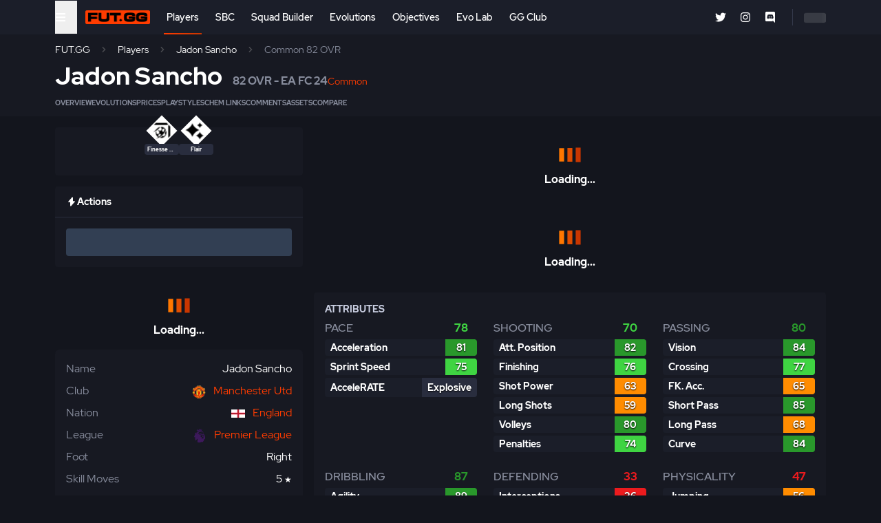

--- FILE ---
content_type: text/html; charset=utf-8
request_url: https://www.fut.gg/players/233049-jadon-sancho/24-233049/
body_size: 18794
content:


<!DOCTYPE html>
<html lang="en" class="">
<head>
    <meta charset="utf-8">
    <meta http-equiv="X-UA-Compatible" content="IE=edge" />

        <title>Jadon Sancho Common 82 OVR -  FUT.GG</title>

        <meta name="description" content="Check out Jadon Sancho Common 82 OVR item on EA FC 24 - Ratings, Prices and more!" />

    <meta name="keywords" content="FIFA, FUT, FIFA Ultimate Team, EAFC, EA FC, EA SPORTS FC" />
    <meta name="viewport" content="width=device-width, initial-scale=1.0" />
        <link href="https://www.fut.gg/players/233049-jadon-sancho/" rel="canonical" />

    <link rel="icon" href="https://assets.fut.gg/frontend/site-images/site/favicon.png" type="image/x-icon" />
    <link rel="shortcut icon" href="https://assets.fut.gg/frontend/site-images/site/favicon.png" type="image/x-icon" />
    <link rel="alternate" type="application/rss+xml" title="Subscribe to FUT.GG News" href="#" />

        <meta property="og:type" content="website" />
        <meta property="og:title" content="Jadon Sancho Common 82 OVR -  FUT.GG" />
        <meta property="og:url" content="http://www.fut.gg/players/233049-jadon-sancho/24-233049/" />
        <meta property="og:description" content="Check out Jadon Sancho Common 82 OVR item on EA FC 24 - Ratings, Prices and more!" />
        <meta property="og:site_name" content="FUT.GG" />
        <meta property="og:image" content="https://game-assets.fut.gg/cdn-cgi/image/quality=85,format=auto/2024/player-item-social-small/24-233049.261dd6b57996f92d32746763131f2f00a6c6c5719c7f2836bb0f2286c5c2dd5d.webp" />
        <meta property="og:locale" content="en_US" />

    <meta name="twitter:url" content="https://www.fut.gg/players/233049-jadon-sancho/24-233049/" />
    <meta name="twitter:domain" content="fut.gg" />
        <meta name="twitter:card" content="summary_large_image" />
        <meta name="twitter:image" content="https://game-assets.fut.gg/cdn-cgi/image/quality=85,format=auto/2024/player-item-social-small/24-233049.261dd6b57996f92d32746763131f2f00a6c6c5719c7f2836bb0f2286c5c2dd5d.webp" />
        <meta name="twitter:title" content="Jadon Sancho Common 82 OVR -  FUT.GG" />
        <meta name="twitter:description" content="Check out Jadon Sancho Common 82 OVR item on EA FC 24 - Ratings, Prices and more!" />
        <meta name="twitter:site" content="@FUTxGG" />
        <meta name="twitter:creator" content="@FUTxGG" />

    <link rel="preconnect" href="https://www.googletagmanager.com">
    <link rel="preconnect" href="https://www.google-analytics.com">
    <link rel="apple-touch-icon" href="https://assets.fut.gg/frontend/site-images/site/apple-touch-icon.png" />

    <link rel="stylesheet" href="https://assets.fut.gg/frontend/assets/vendor.2.-BDKkN7NQ.css" />
<script type="module" crossorigin="" src="https://assets.fut.gg/frontend/assets/apps.2.-Bhrh8PQD.js"></script>
<link href="https://assets.fut.gg/frontend/assets/vendor.2.-C_8q5dVA.js" type="text/javascript" crossorigin="anonymous" rel="modulepreload" as="script" />
    <link href="https://assets.fut.gg/frontend/assets/mainCss.2.-D_vLebe3.css" rel="stylesheet" crossorigin="anonymous" />

        <script type="application/ld+json">
            {"@context": "https://schema.org/", "@type": "Product", "name": "Jadon Sancho Common 82 OVR", "image": "https://game-assets.fut.gg/cdn-cgi/image/quality=85,format=auto/2024/player-item-social-small/24-233049.261dd6b57996f92d32746763131f2f00a6c6c5719c7f2836bb0f2286c5c2dd5d.webp", "description": "Jadon Sancho is 25 years old, and plays for Manchester Utd in the Premier League. Jadon Sancho's height stands at 180 cm (5'11'), and the nation he represents is England. This Common version of Jadon Sancho is a 82 rated LW. He is Right footed, with 5 star skill moves and 3 star weak foot. He has medium attacking workrate and medium defensive workrate. ", "sku": 233049, "mpn": 233049, "brand": {"@type": "Brand", "name": "EA SPORTS FC 24"}, "review": {"@type": "Review", "reviewRating": {"@type": "Rating", "ratingValue": 4.1, "bestRating": 5}, "author": {"@type": "Organization", "name": "FUT.GG"}}, "aggregateRating": {"@type": "AggregateRating", "ratingValue": 4.1, "reviewCount": 3}, "positiveNotes": {"@type": "ItemList", "itemListElement": [{"@type": "ItemList", "position": 1, "name": "Strong Skill Moves"}, {"@type": "ItemList", "position": 2, "name": "Medium/Medium Work Rates"}]}, "negativeNotes": {"@type": "ItemList", "itemListElement": [{"@type": "ItemList", "position": 1, "name": "Weak Weak Foot"}]}}
        </script>

        <script type="application/ld+json">
            {"@context": "https://schema.org", "@type": "BreadcrumbList", "itemListElement": [{"@type": "ListItem", "position": 1, "name": "Players", "item": "http://www.fut.gg/players/"}, {"@type": "ListItem", "position": 2, "name": "Jadon Sancho", "item": "http://www.fut.gg/players/233049-jadon-sancho/"}, {"@type": "ListItem", "position": 3, "name": "Common 82 OVR"}]}
        </script>
    
        <meta name="robots" content="noindex" />

<!-- Google Tag Manager -->
<script>
    window.dataLayer = window.dataLayer || [];
    window.dataLayer.push({
        'event': 'logged_in',
        'logged_in': false
    });
</script>
<script>(function(w,d,s,l,i){w[l]=w[l]||[];w[l].push({'gtm.start':
new Date().getTime(),event:'gtm.js'});var f=d.getElementsByTagName(s)[0],
j=d.createElement(s),dl=l!='dataLayer'?'&l='+l:'';j.async=true;j.src=
'https://www.googletagmanager.com/gtm.js?id='+i+dl;f.parentNode.insertBefore(j,f);
})(window,document,'script','dataLayer','GTM-MBVXGBJ');</script>
<!-- End Google Tag Manager -->
    <script defer data-domain="fut.gg" src="https://plausible.stormstrike.gg/js/script.file-downloads.hash.outbound-links.pageview-props.tagged-events.js"></script>
    <script src="https://beacon.fut.gg/beacon.js" async></script>
    <script>
    function transformRequest(payload) {
        try {
        var u = new URL(payload.u || window.location.href)
        if (u.hostname === 'fut.gg') u.hostname = 'www.fut.gg'
        payload.u = u.toString()
        } catch (e) {}
        return payload
    }
    window.plausible = window.plausible || function(){(window.plausible.q = window.plausible.q||[]).push(arguments)}
    plausible('init', { endpoint: 'https://plausible.fut.gg/api/event', transformRequest })
    </script>

</head>
<body class="video-ads-enabled ">
    <!-- Google Tag Manager (noscript) -->
    <noscript><iframe src="https://www.googletagmanager.com/ns.html?id=GTM-MBVXGBJ"
    height="0" width="0" style="display:none;visibility:hidden"></iframe></noscript>

    <div id="futgg-root-app"></div>

    <div class="flex-1">

<header class="sticky top-0 z-[9800] bg-dark-gray ">
    <div class="container mx-auto">
        <div class="flex items-center h-[50px]">
            <div class="pr-1 ">
                <button href="#" aria-label="Open Nav" data-js-selector="global-mega-menu__trigger">
                    <span 
                        class="text-white p-4 -ml-4 block leading-none "
                        data-js-selector="global-mega-menu__open"
                    >
                            <svg class="svg-icon svg-icon--size-sm" role="img" xmlns="http://www.w3.org/2000/svg" viewBox="0 0 448 512"><path fill="#FFF" d="M16 132h416c8.837 0 16-7.163 16-16V76c0-8.837-7.163-16-16-16H16C7.163 60 0 67.163 0 76v40c0 8.837 7.163 16 16 16zm0 160h416c8.837 0 16-7.163 16-16v-40c0-8.837-7.163-16-16-16H16c-8.837 0-16 7.163-16 16v40c0 8.837 7.163 16 16 16zm0 160h416c8.837 0 16-7.163 16-16v-40c0-8.837-7.163-16-16-16H16c-8.837 0-16 7.163-16 16v40c0 8.837 7.163 16 16 16z"></path></svg>

                    </span>
                    <span class="text-white p-4 -ml-4 hidden leading-none " data-js-selector="global-mega-menu__close">
                            <svg class="svg-icon svg-icon--size-sm" role="img" xmlns="http://www.w3.org/2000/svg" viewBox="0 0 352 512"><path fill="#FFF" d="M242.72 256l100.07-100.07c12.28-12.28 12.28-32.19 0-44.48l-22.24-22.24c-12.28-12.28-32.19-12.28-44.48 0L176 189.28 75.93 89.21c-12.28-12.28-32.19-12.28-44.48 0L9.21 111.45c-12.28 12.28-12.28 32.19 0 44.48L109.28 256 9.21 356.07c-12.28 12.28-12.28 32.19 0 44.48l22.24 22.24c12.28 12.28 32.2 12.28 44.48 0L176 322.72l100.07 100.07c12.28 12.28 32.2 12.28 44.48 0l22.24-22.24c12.28-12.28 12.28-32.19 0-44.48L242.72 256z"></path></svg>

                    </span>
                </button>
            </div>
            <div class="p-2 mr-1 ">
                <a class="" href="/">
                    <img class="w-[70px] w-[15px] md:w-[94px] md:h-[20px]" src="https://assets.fut.gg/frontend/site-images/site/futgg-new-logo.png" alt="FUT.GG logo" width="70" height="15"  />
                </a>
            </div>
            <div class="flex-1 h-full relative pl-2 ">
                <div class="hidden lg:block h-full">

<nav class="h-full flex items-center">
    <div class="flex h-full items-center">
            <div class="
                relative h-full items-center flex mr-4 
                hover:after:opacity-100
                after:content-[''] after:block after:absolute after:left-0 after:bottom-0 after:right-0 after:h-[2px] after:bg-gradient-to-r  after:transition-all 
                    after:from-orange after:to-dark-orange

            ">
                <a 
                    class="
                        block text-sm p-1
 
                            text-white font-medium 
                    " 
                    
                    href="/players/"
                >
                    Players
                </a>
            </div>
            <div class="
                relative h-full items-center flex mr-4 
                hover:after:opacity-100
                after:content-[''] after:block after:absolute after:left-0 after:bottom-0 after:right-0 after:h-[2px] after:bg-gradient-to-r  after:transition-all 
 
                    after:opacity-0
                    after:from-orange after:to-dark-orange

            ">
                <a 
                    class="
                        block text-sm p-1
 
                            text-white font-medium 
                    " 
                    
                    href="/sbc/"
                >
                    SBC
                </a>
            </div>
            <div class="
                relative h-full items-center flex mr-4 
                hover:after:opacity-100
                after:content-[''] after:block after:absolute after:left-0 after:bottom-0 after:right-0 after:h-[2px] after:bg-gradient-to-r  after:transition-all 
 
                    after:opacity-0
                    after:from-orange after:to-dark-orange

            ">
                <a 
                    class="
                        block text-sm p-1
 
                            text-white font-medium 
                    " 
                    
                    href="/26/beta-squad-builder"
                >
                    Squad Builder
                </a>
            </div>
            <div class="
                relative h-full items-center flex mr-4 
                hover:after:opacity-100
                after:content-[''] after:block after:absolute after:left-0 after:bottom-0 after:right-0 after:h-[2px] after:bg-gradient-to-r  after:transition-all 
 
                    after:opacity-0
                    after:from-orange after:to-dark-orange

            ">
                <a 
                    class="
                        block text-sm p-1
 
                            text-white font-medium 
                    " 
                    
                    href="/evolutions/"
                >
                    Evolutions
                </a>
            </div>
            <div class="
                relative h-full items-center flex mr-4 
                hover:after:opacity-100
                after:content-[''] after:block after:absolute after:left-0 after:bottom-0 after:right-0 after:h-[2px] after:bg-gradient-to-r  after:transition-all 
 
                    after:opacity-0
hidden xl:flex                     after:from-orange after:to-dark-orange

            ">
                <a 
                    class="
                        block text-sm p-1
 
                            text-white font-medium 
                    " 
                    
                    href="/objectives/"
                >
                    Objectives
                </a>
            </div>
            <div class="
                relative h-full items-center flex mr-4 
                hover:after:opacity-100
                after:content-[''] after:block after:absolute after:left-0 after:bottom-0 after:right-0 after:h-[2px] after:bg-gradient-to-r  after:transition-all 
 
                    after:opacity-0
                    after:from-orange after:to-dark-orange

            ">
                <a 
                    class="
                        block text-sm p-1
 
                            text-white font-medium 
                    " 
                    
                    href="/evo-lab/"
                >
                    Evo Lab
                </a>
            </div>
            <div class="
                relative h-full items-center flex mr-4 
                hover:after:opacity-100
                after:content-[''] after:block after:absolute after:left-0 after:bottom-0 after:right-0 after:h-[2px] after:bg-gradient-to-r  after:transition-all 
 
                    after:opacity-0
                    after:from-orange after:to-dark-orange

            ">
                <a 
                    class="
                        block text-sm p-1
 
                            text-white font-medium 
                    " 
                        id="ggclub-nav-link"
                    
                    href="/gg-club"
                >
                    GG Club
                </a>
            </div>
    </div>
</nav>
                    <div 
                        data-js-selector="desktop-global-search-app" 
                        data-placeholder="Search Players..." 
                        data-more-button-base-url="/players/" 
                        data-game-slug="26"
                        data-theme="dark"
                    ></div>
                </div>
                <div class="lg:hidden flex items-center h-full ">
                    <div 
                        class="js-global-search-app flex-grow"
                        data-placeholder="Search Players..." 
                        data-more-button-base-url="/players/" 
                        data-enable-close-button="true" 
                        data-theme="dark" 
                        data-enable-body-overflow="true"
                        data-game-slug="26"
                    >
                        <form 
        action=""
    method="GET"
    class="relative"
>
    <div class="items-center">
        <div class="relative flex-1">
            <input 
                type="search" 
                name="name" 
                class="
                    bg-darkest-gray text-white border border-gray placeholder:text-faded-darker-gray rounded-lg pr-14 pl-4 flex-1 w-full appearance-none focus:outline-none  focus:border-orange
 py-2                 " 
                placeholder="Search Players..."
                autocomplete="off"
                data-js-selector="search-input"
            />
            <div class="absolute right-4 top-1/2 transform -translate-y-1/2">
                <button 
                    class="border-0 bg-transparent w-8 h-8 text-faded-darker-gray leading-none" 
                    type="submit" 
                    aria-label="Search"
                >
                        <svg class="svg-icon svg-icon--size-sm" role="img" xmlns="http://www.w3.org/2000/svg" viewBox="0 0 512 512"><path fill="#48494e" d="M505 442.7L405.3 343c-4.5-4.5-10.6-7-17-7H372c27.6-35.3 44-79.7 44-128C416 93.1 322.9 0 208 0S0 93.1 0 208s93.1 208 208 208c48.3 0 92.7-16.4 128-44v16.3c0 6.4 2.5 12.5 7 17l99.7 99.7c9.4 9.4 24.6 9.4 33.9 0l28.3-28.3c9.4-9.4 9.4-24.6.1-34zM208 336c-70.7 0-128-57.2-128-128 0-70.7 57.2-128 128-128 70.7 0 128 57.2 128 128 0 70.7-57.2 128-128 128z"></path></svg>

                </button>
            </div>
        </div>
    </div>
</form>

                    </div>
                </div>
            </div> 
            <div class="flex justify-end items-center h-full ">
                <div class="hidden mr-4 xl:block">

<div class="social-nav">
    <ul class="social-nav__list">
        <li class="social-nav__item">
            <a class="social-nav__link" href="https://twitter.com/FUTxGG" title="Twitter" target="_blank" rel="noopener">
                    <svg class="svg-icon svg-icon--size-sm" role="img" xmlns="http://www.w3.org/2000/svg" viewBox="0 0 512 512"><path fill="#FFF" d="M459.37 151.716c.325 4.548.325 9.097.325 13.645 0 138.72-105.583 298.558-298.558 298.558-59.452 0-114.68-17.219-161.137-47.106 8.447.974 16.568 1.299 25.34 1.299 49.055 0 94.213-16.568 130.274-44.832-46.132-.975-84.792-31.188-98.112-72.772 6.498.974 12.995 1.624 19.818 1.624 9.421 0 18.843-1.3 27.614-3.573-48.081-9.747-84.143-51.98-84.143-102.985v-1.299c13.969 7.797 30.214 12.67 47.431 13.319-28.264-18.843-46.781-51.005-46.781-87.391 0-19.492 5.197-37.36 14.294-52.954 51.655 63.675 129.3 105.258 216.365 109.807-1.624-7.797-2.599-15.918-2.599-24.04 0-57.828 46.782-104.934 104.934-104.934 30.213 0 57.502 12.67 76.67 33.137 23.715-4.548 46.456-13.32 66.599-25.34-7.798 24.366-24.366 44.833-46.132 57.827 21.117-2.273 41.584-8.122 60.426-16.243-14.292 20.791-32.161 39.308-52.628 54.253z"></path></svg>

            </a>
        </li>
        <li class="social-nav__item">
            <a class="social-nav__link" href="https://instagram.com/futggsite" title="Instagram" target="_blank" rel="noopener">
                    <svg class="svg-icon svg-icon--size-sm" role="img" xmlns="http://www.w3.org/2000/svg" viewBox="0 0 448 512"><path fill="#FFF" d="M224.1 141c-63.6 0-114.9 51.3-114.9 114.9s51.3 114.9 114.9 114.9S339 319.5 339 255.9 287.7 141 224.1 141zm0 189.6c-41.1 0-74.7-33.5-74.7-74.7s33.5-74.7 74.7-74.7 74.7 33.5 74.7 74.7-33.6 74.7-74.7 74.7zm146.4-194.3c0 14.9-12 26.8-26.8 26.8-14.9 0-26.8-12-26.8-26.8s12-26.8 26.8-26.8 26.8 12 26.8 26.8zm76.1 27.2c-1.7-35.9-9.9-67.7-36.2-93.9-26.2-26.2-58-34.4-93.9-36.2-37-2.1-147.9-2.1-184.9 0-35.8 1.7-67.6 9.9-93.9 36.1s-34.4 58-36.2 93.9c-2.1 37-2.1 147.9 0 184.9 1.7 35.9 9.9 67.7 36.2 93.9s58 34.4 93.9 36.2c37 2.1 147.9 2.1 184.9 0 35.9-1.7 67.7-9.9 93.9-36.2 26.2-26.2 34.4-58 36.2-93.9 2.1-37 2.1-147.8 0-184.8zM398.8 388c-7.8 19.6-22.9 34.7-42.6 42.6-29.5 11.7-99.5 9-132.1 9s-102.7 2.6-132.1-9c-19.6-7.8-34.7-22.9-42.6-42.6-11.7-29.5-9-99.5-9-132.1s-2.6-102.7 9-132.1c7.8-19.6 22.9-34.7 42.6-42.6 29.5-11.7 99.5-9 132.1-9s102.7-2.6 132.1 9c19.6 7.8 34.7 22.9 42.6 42.6 11.7 29.5 9 99.5 9 132.1s2.7 102.7-9 132.1z"></path></svg>

            </a>
        </li>
        <li class="social-nav__item">
            <a class="social-nav__link" href="https://discord.gg/futgg" title="Discord" target="_blank" rel="noopener">
                    <svg class="svg-icon svg-icon--size-sm" role="img" xmlns="http://www.w3.org/2000/svg" viewBox="0 0 448 512"><path fill="#FFF" d="M297.216 243.2c0 15.616-11.52 28.416-26.112 28.416-14.336 0-26.112-12.8-26.112-28.416s11.52-28.416 26.112-28.416c14.592 0 26.112 12.8 26.112 28.416zm-119.552-28.416c-14.592 0-26.112 12.8-26.112 28.416s11.776 28.416 26.112 28.416c14.592 0 26.112-12.8 26.112-28.416.256-15.616-11.52-28.416-26.112-28.416zM448 52.736V512c-64.494-56.994-43.868-38.128-118.784-107.776l13.568 47.36H52.48C23.552 451.584 0 428.032 0 398.848V52.736C0 23.552 23.552 0 52.48 0h343.04C424.448 0 448 23.552 448 52.736zm-72.96 242.688c0-82.432-36.864-149.248-36.864-149.248-36.864-27.648-71.936-26.88-71.936-26.88l-3.584 4.096c43.52 13.312 63.744 32.512 63.744 32.512-60.811-33.329-132.244-33.335-191.232-7.424-9.472 4.352-15.104 7.424-15.104 7.424s21.248-20.224 67.328-33.536l-2.56-3.072s-35.072-.768-71.936 26.88c0 0-36.864 66.816-36.864 149.248 0 0 21.504 37.12 78.08 38.912 0 0 9.472-11.52 17.152-21.248-32.512-9.728-44.8-30.208-44.8-30.208 3.766 2.636 9.976 6.053 10.496 6.4 43.21 24.198 104.588 32.126 159.744 8.96 8.96-3.328 18.944-8.192 29.44-15.104 0 0-12.8 20.992-46.336 30.464 7.68 9.728 16.896 20.736 16.896 20.736 56.576-1.792 78.336-38.912 78.336-38.912z"></path></svg>

            </a>
        </li>
    </ul>
</div>                </div>
                <div class="max-lg:hidden flex items-center">
                    <div class="pl-2 border-l border-faded-dark-gray xl:pl-4">
                        <div class="js-user-menu-app">
                            <div class="skeleton skeleton--wave" style="width: 32px;"></div>
                        </div>
                    </div>
                </div>
            </div>
        </div>
    </div>
    <div class="fixed md:absolute top-[50px] left-0 right-0 bottom-0 z-[1000] w-full border-b-2 border-dark-gray bg-darker-gray hidden" data-js-selector="global-mega-menu__content">
        <div class="container py-4 h-full">

<nav class="global-mega-menu grid grid-rows-[1fr_auto] h-full">
    <div class="global-mega-menu__content overflow-y-auto h-full">
        <div class="global-mega-menu__user">
            <div class="px-1 js-mobile-user-menu-app">
                <div class="max-w-[150px] flex">
                    <div class="flex-1">
                        <div class="skeleton skeleton--wave"></div>
                    </div>
                </div>
            </div>

            <hr class="mt-4" />
        </div>
        <div class="global-mega-menu__groups">
            <div class="flex gap-3 md:hidden">
                <a href="https://apps.apple.com/us/app/fut-gg-fc-25-evos-prices/id6470957382" target="_blank">
                    <img src="https://assets.fut.gg/frontend/site-images/site/download-apple.webp" alt="iOS" class="h-[40px]" />
                </a>
                <a href="https://play.google.com/store/apps/details?id=com.futgg.futgg" target="_blank">
                    <img src="https://assets.fut.gg/frontend/site-images/site/download-google.webp" alt="Android" class="h-[40px]" />
                </a>
            </div>

            <div class="global-mega-menu__group">
                <div class="global-mega-menu__group-header">
					EA FC 26
				</div>
				<ul class="global-mega-menu__nav">
                    <li class="global-mega-menu__nav-item">
                        <a class="global-mega-menu__nav-link" href="/gg-club" id="ggclub-megamenu-link">GG Club</a>
                    </li>
                    <li class="global-mega-menu__nav-item">
                        <a class="global-mega-menu__nav-link" href="/players/">Players</a>
                    </li>
					<li class="global-mega-menu__nav-item">
						<a class="global-mega-menu__nav-link" href="/evolutions/">Evolutions</a>
					</li>
                    <li class="global-mega-menu__nav-item">
                        <a class="global-mega-menu__nav-link" href="/sbc/">SBC</a>
                    </li>
                    <li class="global-mega-menu__nav-item">
                        <a class="global-mega-menu__nav-link" href="/objectives/">Objectives</a>
                    </li>
					<li class="global-mega-menu__nav-item">
						<a class="global-mega-menu__nav-link" href="/26/beta-squad-builder">Squad Builder</a>
					</li>
                    <li class="global-mega-menu__nav-item">
                        <a class="global-mega-menu__nav-link" href="/rush/">Rush</a>
                    </li>
                    <li class="global-mega-menu__nav-item">
                        <a class="global-mega-menu__nav-link" href="/squads/">Campaign Squads</a>
                    </li>
                    <li class="global-mega-menu__nav-item">
                        <a class="global-mega-menu__nav-link" href="/news/">News</a>
                    </li>
				</ul>
            </div>

            <div class="global-mega-menu__group">
                <div class="global-mega-menu__group-header">
                    Community
                </div>
                <ul class="global-mega-menu__nav">
                    <li class="global-mega-menu__nav-item">
                        <a class="global-mega-menu__nav-link" href="/gg-club" id="ggclub-megamenu-link">GG Club</a>
                    </li>
                    <li class="global-mega-menu__nav-item">
                        <a class="global-mega-menu__nav-link" href="/gg-club/community/evo-leaderboards/">Evo Leaderboards</a>
                    </li>
                    <li class="global-mega-menu__nav-item">
                        <a class="global-mega-menu__nav-link" href="/gg-creators">GG Creators</a>
                    </li>
                    <li class="global-mega-menu__nav-item">
                        <a class="global-mega-menu__nav-link" href="/hhh">Hashtag House Hub</a>
                    </li>
                </ul>

                <div class="global-mega-menu__group-header">
                    Tools
                </div>
                <ul class="global-mega-menu__nav">
                    <li class="global-mega-menu__nav-item">
                        <a class="global-mega-menu__nav-link" href="/evo-lab/">Evo Lab</a>
                    </li>
                    <li class="global-mega-menu__nav-item">
                        <a class="global-mega-menu__nav-link" href="/evo-finder/">Evo Finder</a>
                    </li>
                    <li class="global-mega-menu__nav-item">
                        <a class="global-mega-menu__nav-link" href="/live-hub/">Live Hub</a>
                    </li>
                    <li class="global-mega-menu__nav-item">
                        <a class="global-mega-menu__nav-link" href="/squad-builder/">Squad Builder</a>
                    </li>
                    <li class="global-mega-menu__nav-item">
                        <a class="global-mega-menu__nav-link" href="/mode-mastery/">Mode Mastery</a>
                    </li>
                    <li class="global-mega-menu__nav-item">
                        <a class="global-mega-menu__nav-link" href="/collections/">Collections
                        </a>
                    </li>
                    <li class="global-mega-menu__nav-item">
                        <a class="global-mega-menu__nav-link" href="/player-pools/">
                            Player Pools
                        </a>
                    </li>
                    <li class="global-mega-menu__nav-item">
                        <a class="global-mega-menu__nav-link" href="/upgrade-hub/">Upgrade Hub
                        </a>
                    </li>
                    <li class="global-mega-menu__nav-item">
                        <a class="global-mega-menu__nav-link" href="/card-creator/">Card Creator
                        </a>
                    </li>
                    <li class="global-mega-menu__nav-item">
                        <a class="global-mega-menu__nav-link" href="/compare/">
                            Compare
                        </a>
                    </li>
                    <li class="global-mega-menu__nav-item">
                        <a class="global-mega-menu__nav-link" href="/rating-combinations/">
                            SBC Rating Combinations
                        </a>
                    </li>
                </ul>
            </div>

            <div class="global-mega-menu__group">
                <div class="global-mega-menu__group-header">
                    Trackers
                </div>
                <ul class="global-mega-menu__nav">
                    <li class="global-mega-menu__nav-item">
                        <a class="global-mega-menu__nav-link" href="/live-hub/campaigns/thunderstruck/">Thunderstruck Tracker</a>
                        <div class="inline bg-orange text-black font-bold text-xxs uppercase px-1 rounded ml-1">New</div>
                    </li>
                    <li class="global-mega-menu__nav-item">
                        <a class="global-mega-menu__nav-link" href="/live-hub/campaigns/fc-pro/">FC Pro Tracker</a>
                    </li>
                    <li class="global-mega-menu__nav-item">
                        <a class="global-mega-menu__nav-link" href="/live-hub/campaigns/primetime/">Primetime Tracker</a>
                    </li>
                </ul>

                <div class="global-mega-menu__group-header">
                    Market
                </div>
                <ul class="global-mega-menu__nav">
                    <li class="global-mega-menu__nav-item">
                        <a class="global-mega-menu__nav-link" href="/players/momentum/">Momentum Trends</a>
                    </li>
                    <li class="global-mega-menu__nav-item">
                        <a class="global-mega-menu__nav-link" href="/cheapest-by-rating/">
                            Cheapest by Rating
                        </a>
                    </li>
                </ul>
            </div>

            <div class="global-mega-menu__group">
                <div class="global-mega-menu__group-header">
                    Resources
                </div>
                <ul class="global-mega-menu__nav">
                    <li class="global-mega-menu__nav-item">
                        <a class="global-mega-menu__nav-link" href="/roles/">Roles</a>
                    </li>
					<li class="global-mega-menu__nav-item">
						<a class="global-mega-menu__nav-link" href="/playstyles/">PlayStyles</a>
					</li>
                    <li class="global-mega-menu__nav-item">
                        <a class="global-mega-menu__nav-link" href="/past-and-present/">Past & Present</a>
                    </li>
                    <li class="global-mega-menu__nav-item">
                        <a class="global-mega-menu__nav-link" href="/clubs/">Clubs</a>
                    </li>
                    <li class="global-mega-menu__nav-item">
                        <a class="global-mega-menu__nav-link" href="/nations/">Nations</a>
                    </li>
                    <li class="global-mega-menu__nav-item">
                        <a class="global-mega-menu__nav-link" href="/leagues/">Leagues</a>
                    </li>
                    <li class="global-mega-menu__nav-item">
                        <a class="global-mega-menu__nav-link" href="/rarities/">Rarities</a>
                    </li>
                </ul>
            </div>

            <div class="global-mega-menu__group">
                <div class="w-full">
                    <div class="max-w-[150px] gap-3 hidden md:grid">
                        <a href="https://apps.apple.com/us/app/fut-gg-fc-25-evos-prices/id6470957382" target="_blank">
                            <img src="https://assets.fut.gg/frontend/site-images/site/download-apple.webp" alt="iOS" />
                        </a>
                        <a href="https://play.google.com/store/apps/details?id=com.futgg.futgg" target="_blank">
                            <img src="https://assets.fut.gg/frontend/site-images/site/download-google.webp" alt="Android" />
                        </a>
                    </div>
                </div>
			</div>
        </div>

        <div class="global-mega-menu__social d-lg-none">
            <hr />

            <div class="mobile-nav__social">

<div class="social-nav">
    <ul class="social-nav__list">
        <li class="social-nav__item">
            <a class="social-nav__link" href="https://twitter.com/FUTxGG" title="Twitter" target="_blank" rel="noopener">
                    <svg class="svg-icon svg-icon--size-sm" role="img" xmlns="http://www.w3.org/2000/svg" viewBox="0 0 512 512"><path fill="#FFF" d="M459.37 151.716c.325 4.548.325 9.097.325 13.645 0 138.72-105.583 298.558-298.558 298.558-59.452 0-114.68-17.219-161.137-47.106 8.447.974 16.568 1.299 25.34 1.299 49.055 0 94.213-16.568 130.274-44.832-46.132-.975-84.792-31.188-98.112-72.772 6.498.974 12.995 1.624 19.818 1.624 9.421 0 18.843-1.3 27.614-3.573-48.081-9.747-84.143-51.98-84.143-102.985v-1.299c13.969 7.797 30.214 12.67 47.431 13.319-28.264-18.843-46.781-51.005-46.781-87.391 0-19.492 5.197-37.36 14.294-52.954 51.655 63.675 129.3 105.258 216.365 109.807-1.624-7.797-2.599-15.918-2.599-24.04 0-57.828 46.782-104.934 104.934-104.934 30.213 0 57.502 12.67 76.67 33.137 23.715-4.548 46.456-13.32 66.599-25.34-7.798 24.366-24.366 44.833-46.132 57.827 21.117-2.273 41.584-8.122 60.426-16.243-14.292 20.791-32.161 39.308-52.628 54.253z"></path></svg>

            </a>
        </li>
        <li class="social-nav__item">
            <a class="social-nav__link" href="https://instagram.com/futggsite" title="Instagram" target="_blank" rel="noopener">
                    <svg class="svg-icon svg-icon--size-sm" role="img" xmlns="http://www.w3.org/2000/svg" viewBox="0 0 448 512"><path fill="#FFF" d="M224.1 141c-63.6 0-114.9 51.3-114.9 114.9s51.3 114.9 114.9 114.9S339 319.5 339 255.9 287.7 141 224.1 141zm0 189.6c-41.1 0-74.7-33.5-74.7-74.7s33.5-74.7 74.7-74.7 74.7 33.5 74.7 74.7-33.6 74.7-74.7 74.7zm146.4-194.3c0 14.9-12 26.8-26.8 26.8-14.9 0-26.8-12-26.8-26.8s12-26.8 26.8-26.8 26.8 12 26.8 26.8zm76.1 27.2c-1.7-35.9-9.9-67.7-36.2-93.9-26.2-26.2-58-34.4-93.9-36.2-37-2.1-147.9-2.1-184.9 0-35.8 1.7-67.6 9.9-93.9 36.1s-34.4 58-36.2 93.9c-2.1 37-2.1 147.9 0 184.9 1.7 35.9 9.9 67.7 36.2 93.9s58 34.4 93.9 36.2c37 2.1 147.9 2.1 184.9 0 35.9-1.7 67.7-9.9 93.9-36.2 26.2-26.2 34.4-58 36.2-93.9 2.1-37 2.1-147.8 0-184.8zM398.8 388c-7.8 19.6-22.9 34.7-42.6 42.6-29.5 11.7-99.5 9-132.1 9s-102.7 2.6-132.1-9c-19.6-7.8-34.7-22.9-42.6-42.6-11.7-29.5-9-99.5-9-132.1s-2.6-102.7 9-132.1c7.8-19.6 22.9-34.7 42.6-42.6 29.5-11.7 99.5-9 132.1-9s102.7-2.6 132.1 9c19.6 7.8 34.7 22.9 42.6 42.6 11.7 29.5 9 99.5 9 132.1s2.7 102.7-9 132.1z"></path></svg>

            </a>
        </li>
        <li class="social-nav__item">
            <a class="social-nav__link" href="https://discord.gg/futgg" title="Discord" target="_blank" rel="noopener">
                    <svg class="svg-icon svg-icon--size-sm" role="img" xmlns="http://www.w3.org/2000/svg" viewBox="0 0 448 512"><path fill="#FFF" d="M297.216 243.2c0 15.616-11.52 28.416-26.112 28.416-14.336 0-26.112-12.8-26.112-28.416s11.52-28.416 26.112-28.416c14.592 0 26.112 12.8 26.112 28.416zm-119.552-28.416c-14.592 0-26.112 12.8-26.112 28.416s11.776 28.416 26.112 28.416c14.592 0 26.112-12.8 26.112-28.416.256-15.616-11.52-28.416-26.112-28.416zM448 52.736V512c-64.494-56.994-43.868-38.128-118.784-107.776l13.568 47.36H52.48C23.552 451.584 0 428.032 0 398.848V52.736C0 23.552 23.552 0 52.48 0h343.04C424.448 0 448 23.552 448 52.736zm-72.96 242.688c0-82.432-36.864-149.248-36.864-149.248-36.864-27.648-71.936-26.88-71.936-26.88l-3.584 4.096c43.52 13.312 63.744 32.512 63.744 32.512-60.811-33.329-132.244-33.335-191.232-7.424-9.472 4.352-15.104 7.424-15.104 7.424s21.248-20.224 67.328-33.536l-2.56-3.072s-35.072-.768-71.936 26.88c0 0-36.864 66.816-36.864 149.248 0 0 21.504 37.12 78.08 38.912 0 0 9.472-11.52 17.152-21.248-32.512-9.728-44.8-30.208-44.8-30.208 3.766 2.636 9.976 6.053 10.496 6.4 43.21 24.198 104.588 32.126 159.744 8.96 8.96-3.328 18.944-8.192 29.44-15.104 0 0-12.8 20.992-46.336 30.464 7.68 9.728 16.896 20.736 16.896 20.736 56.576-1.792 78.336-38.912 78.336-38.912z"></path></svg>

            </a>
        </li>
    </ul>
</div>            </div>
        </div>
    </div>
</nav>        </div>
    </div>
</header>

<div 
    data-js-selector="page-head"
        data-sticky="true"
>
    <div class="
        bg-darker-gray mb-4 relative
        group-[.-sticky-header]:fixed group-[.-sticky-header]:z-[100] group-[.-sticky-header]:top-[50px] group-[.-sticky-header]:left-0 group-[.-sticky-header]:right-0 group-[.-sticky-header]:hidden
        group-[.-sticky-header-visible]:!block
 
            pt-3 
    ">
        <div class="container relative">
            <div class="relative">

                    <div data-remove-while-sticky>
<ul class="flex flex-wrap items-center text-sm">
    <li class="
            hidden md:flex md:items-center
    ">
        <a class="text-white" href="/">FUT.GG</a>
        <svg class="w-2 h-2 mx-2 md:mx-4 text-light-gray" aria-hidden="true" xmlns="http://www.w3.org/2000/svg" fill="none" viewBox="0 0 6 10">
            <path stroke="currentColor" stroke-linecap="round" stroke-linejoin="round" stroke-width="2" d="m1 9 4-4-4-4"/>
        </svg>
    </li>
        <li class="flex items-center">
                <a class="text-white" href="/players/">Players</a>

                <svg class="w-2 h-2 mx-2 md:mx-4 text-light-gray" aria-hidden="true" xmlns="http://www.w3.org/2000/svg" fill="none" viewBox="0 0 6 10">
                    <path stroke="currentColor" stroke-linecap="round" stroke-linejoin="round" stroke-width="2" d="m1 9 4-4-4-4"/>
                </svg>
        </li>
        <li class="flex items-center">
                <a class="text-white" href="/players/233049-jadon-sancho/">Jadon Sancho</a>

                <svg class="w-2 h-2 mx-2 md:mx-4 text-light-gray" aria-hidden="true" xmlns="http://www.w3.org/2000/svg" fill="none" viewBox="0 0 6 10">
                    <path stroke="currentColor" stroke-linecap="round" stroke-linejoin="round" stroke-width="2" d="m1 9 4-4-4-4"/>
                </svg>
        </li>
        <li class="flex items-center">
                <span class="text-lighter-gray">Common 82 OVR</span>

        </li>
</ul>                    </div>
                
                <div
                >

                    <div
                    >
                        <div>
                            <div
                                class="
                                    mt-2
                                    max-md:group-[.-sticky-header]:!mt-0
                                "
                            >
                                    
                                    <div class="flex flex-row items-end gap-2">
                                        <h1 
                                            class="
                                                font-bold text-3xl md:text-4xl
                                                group-[.-sticky-header]:text-2xl group-[.-sticky-header]:mt-0
                                            "
                                        >
                                                Jadon Sancho

                                                    <span class="text-lighter-gray font-bold hidden md:inline-block text-base ml-2">
        82 OVR - EA FC 24
    </span>

                                        </h1>

                                                    <div class="hidden md:inline-block">
            <a href="/rarities/common/" class="text-sm">Common</a>
        </div>

                                    </div>
                            </div>

                        </div>

                    </div>
                </div>

                        <div class="text-sm whitespace-nowrap overflow-hidden max-md:group-[.-sticky-header]:hidden">
        <div class="inline-block md:hidden text-lighter-gray font-bold after:font-normal after:content-['|'] after:text-gray after:px-2">
            82 OVR - EA FC 24
        </div>
            <div class="inline-block md:hidden">
                <a href="/rarities/common/">Common</a>
            </div>
    </div>


<div class="relative">
    <div class="overflow-x-auto flex items-center scrollable pr-3 md:pr-0 whitespace-nowrap">
        <nav>
            <ul class="flex gap-4">
                    <li class="font-bold text-xxs uppercase">
                        <a 
                            class="
                                relative block text-lighter-gray py-3 pointer
                                after:content-[''] after:block after:absolute after:left-0 after:right-0 after:bottom-0 after:h-[2px] after:transition-all after:opacity-0  after:bg-gradient-to-r after:from-orange after:to-dark-orange
                                hover:after:opacity-100 group-[.-active]:after:opacity-100
                            " 
                            href="#overview"
 data-js-scroll-link="true"                         >
                            Overview
                        </a>
                    </li>
                    <li class="font-bold text-xxs uppercase">
                        <a 
                            class="
                                relative block text-lighter-gray py-3 pointer
                                after:content-[''] after:block after:absolute after:left-0 after:right-0 after:bottom-0 after:h-[2px] after:transition-all after:opacity-0  after:bg-gradient-to-r after:from-orange after:to-dark-orange
                                hover:after:opacity-100 group-[.-active]:after:opacity-100
                            " 
                            href="/players/233049-jadon-sancho/evolutions/"
                        >
                            Evolutions
                        </a>
                    </li>
                    <li class="font-bold text-xxs uppercase">
                        <a 
                            class="
                                relative block text-lighter-gray py-3 pointer
                                after:content-[''] after:block after:absolute after:left-0 after:right-0 after:bottom-0 after:h-[2px] after:transition-all after:opacity-0  after:bg-gradient-to-r after:from-orange after:to-dark-orange
                                hover:after:opacity-100 group-[.-active]:after:opacity-100
                            " 
                            href="#prices"
 data-js-scroll-link="true"                         >
                            Prices
                        </a>
                    </li>
                    <li class="font-bold text-xxs uppercase">
                        <a 
                            class="
                                relative block text-lighter-gray py-3 pointer
                                after:content-[''] after:block after:absolute after:left-0 after:right-0 after:bottom-0 after:h-[2px] after:transition-all after:opacity-0  after:bg-gradient-to-r after:from-orange after:to-dark-orange
                                hover:after:opacity-100 group-[.-active]:after:opacity-100
                            " 
                            href="#playstyles"
                        >
                            PlayStyles
                        </a>
                    </li>
                    <li class="font-bold text-xxs uppercase">
                        <a 
                            class="
                                relative block text-lighter-gray py-3 pointer
                                after:content-[''] after:block after:absolute after:left-0 after:right-0 after:bottom-0 after:h-[2px] after:transition-all after:opacity-0  after:bg-gradient-to-r after:from-orange after:to-dark-orange
                                hover:after:opacity-100 group-[.-active]:after:opacity-100
                            " 
                            href="#chemistry"
 data-js-scroll-link="true"                         >
                            Chem Links
                        </a>
                    </li>
                    <li class="font-bold text-xxs uppercase">
                        <a 
                            class="
                                relative block text-lighter-gray py-3 pointer
                                after:content-[''] after:block after:absolute after:left-0 after:right-0 after:bottom-0 after:h-[2px] after:transition-all after:opacity-0  after:bg-gradient-to-r after:from-orange after:to-dark-orange
                                hover:after:opacity-100 group-[.-active]:after:opacity-100
                            " 
                            href="#comments"
 data-js-scroll-link="true"                         >
                            Comments
                        </a>
                    </li>
                    <li class="font-bold text-xxs uppercase">
                        <a 
                            class="
                                relative block text-lighter-gray py-3 pointer
                                after:content-[''] after:block after:absolute after:left-0 after:right-0 after:bottom-0 after:h-[2px] after:transition-all after:opacity-0  after:bg-gradient-to-r after:from-orange after:to-dark-orange
                                hover:after:opacity-100 group-[.-active]:after:opacity-100
                            " 
                            href="/players/233049-jadon-sancho/24-233049/assets/"
                        >
                            Assets
                        </a>
                    </li>
                    <li class="font-bold text-xxs uppercase">
                        <a 
                            class="
                                relative block text-lighter-gray py-3 pointer
                                after:content-[''] after:block after:absolute after:left-0 after:right-0 after:bottom-0 after:h-[2px] after:transition-all after:opacity-0  after:bg-gradient-to-r after:from-orange after:to-dark-orange
                                hover:after:opacity-100 group-[.-active]:after:opacity-100
                            " 
                            href="/compare/24-233049/"
                        >
                            Compare
                        </a>
                    </li>
            </ul>
        </nav>
    </div>
</div>            </div>
        </div>
    </div>
</div>
        <main class="global-content">
            <div class="container">    <div 
        class="js-trigger-gga-event" 
        data-entity-name="players" 
        data-entity-id="65143"
    ></div>
    <div
        class="js-trigger-history"
        data-entity-ea-id="233049"
    ></div>
    
    <div class="grid md:grid-cols-[290px_1fr] lg:grid-cols-[360px_1fr] gap-3 md:gap-4">
        <div>
            <div class="bg-darker-gray rounded pb-4">
                <div class="relative group pt-1">
                    <a 
                        href="https://game-assets.fut.gg/2024/futgg-player-item-card/24-233049.ca764441ef251d6d4c47ce3e9145f119a255f592af0ce50dad9e632b841628dd.webp" 
                        class="group-hover:block hidden absolute top-2 right-2 uppercase font-bold rounded px-2 py-1 text-white text-xxs bg-dark-gray z-20 hover:bg-orange hover:text-white" 
                        rel="nofollow"
                        download 
                    >
                        DOWNLOAD
                    </a>

                    <div class="max-w-[240px] mx-auto aspect-[0.71527778] -mt-6">
                                    

<div class="w-full aspect-[0.71527778]">
    <div
        data-js-selector="fc-card"

            data-dynamic-chem-styles="true"
                
        data-id="65143"
        data-ea-id="233049"
        data-game="24"
        data-player-name="Sancho"


            data-position="LW"

            data-overall="82"

        data-face-stats="[{'identifier': 'face_pace', 'full_name': 'Pace', 'defKey': 'facePace', 'name': 'PAC', 'rating': 78, 'upgrade': 0}, {'identifier': 'face_shooting', 'full_name': 'Shooting', 'defKey': 'faceShooting', 'name': 'SHO', 'rating': 70, 'upgrade': 0}, {'identifier': 'face_passing', 'full_name': 'Passing', 'defKey': 'facePassing', 'name': 'PAS', 'rating': 80, 'upgrade': 0}, {'identifier': 'face_dribbling', 'full_name': 'Dribbling', 'defKey': 'faceDribbling', 'name': 'DRI', 'rating': 87, 'upgrade': 0}, {'identifier': 'face_defending', 'full_name': 'Defending', 'defKey': 'faceDefending', 'name': 'DEF', 'rating': 33, 'upgrade': 0}, {'identifier': 'face_physicality', 'full_name': 'Physicality', 'defKey': 'facePhysicality', 'name': 'PHY', 'rating': 47, 'upgrade': 0}]"

        data-player-image="https://game-assets.fut.gg/cdn-cgi/image/quality=85,format=auto,width=300/2024/player-item/24-233049.1db5053b43a08085c83164cf69dde13dd3da442ff46213f345d181ede450cc00.webp"
        data-rarity-image="https://game-assets.fut.gg/cdn-cgi/image/quality=85,format=auto,width=300/2024/rarities/0_e_3.png"
        data-compact-rarity-image="https://game-assets.fut.gg/cdn-cgi/image/quality=85,format=auto,width=300/2024/rarities/0_s_3.png"

            data-nation-image="https://game-assets.fut.gg/cdn-cgi/image/quality=85,format=auto,width=80/2024/nations/14.png"
            data-league-image="https://game-assets.fut.gg/cdn-cgi/image/quality=85,format=auto,width=80/2024/leagues/13.1.png"
            data-club-image="https://game-assets.fut.gg/cdn-cgi/image/quality=85,format=auto,width=80/2024/clubs/11.png"

        
        data-text-color="#443a22"
        data-fill-color="#cdb469"

            data-strong-foot="Right"

            data-weak-foot="3"

            data-skill-moves="5"

            data-attacking-workrate="Medium"
            data-defensive-workrate="Medium"

            data-alternative-positions="['LM']"




            data-external-id="233049"


    ></div>
</div>





                    </div>
                </div>

                    <div class="flex flex-row gap-2 justify-center -mt-2 mb-6 flex-wrap max-w-[320px] mx-auto">
                            <a href="/playstyles/finesse-shot/">
                                    <div class="relative group" style="width: 50px; height: 50px;">
            <div class="absolute top-[87%] overflow-hidden text-ellipsis left-1/2  transform -translate-x-1/2 px-1 py-[2px] text-[8px] font-bold w-full text-white bg-gray text-center rounded z-10 flex flex-nowrap justify-center whitespace-nowrap">
                <span class="overflow-hidden text-ellipsis">Finesse Shot</span>
            </div>

        <svg xmlns="http://www.w3.org/2000/svg" width="50px" height="50px" viewBox="0 0 256 256" >

            <linearGradient id="Gradient1">
                <stop stop-color="#efc53f" offset="0%" />
                <stop stop-color="#f2e2b5" offset="100%" />
            </linearGradient>
                <path fill-rule="evenodd" d="M128,12.808L243.192,128,128,243.192,12.808,128Z" fill="#FFF" />
        </svg>

        <img
            src="https://game-assets.fut.gg/cdn-cgi/image/quality=85,format=auto,width=180/2024/play-styles/0.2.png"
            class="
                max-w-[90%] absolute top-1/2 left-1/2 transform -translate-x-1/2
 
                    -translate-y-1/2 
            "
            alt="Finesse Shot"
        />
    </div>

                            </a>
                            <a href="/playstyles/flair/">
                                    <div class="relative group" style="width: 50px; height: 50px;">
            <div class="absolute top-[87%] overflow-hidden text-ellipsis left-1/2  transform -translate-x-1/2 px-1 py-[2px] text-[8px] font-bold w-full text-white bg-gray text-center rounded z-10 flex flex-nowrap justify-center whitespace-nowrap">
                <span class="overflow-hidden text-ellipsis">Flair</span>
            </div>

        <svg xmlns="http://www.w3.org/2000/svg" width="50px" height="50px" viewBox="0 0 256 256" >

            <linearGradient id="Gradient1">
                <stop stop-color="#efc53f" offset="0%" />
                <stop stop-color="#f2e2b5" offset="100%" />
            </linearGradient>
                <path fill-rule="evenodd" d="M128,12.808L243.192,128,128,243.192,12.808,128Z" fill="#FFF" />
        </svg>

        <img
            src="https://game-assets.fut.gg/cdn-cgi/image/quality=85,format=auto,width=180/2024/play-styles/18.2.png"
            class="
                max-w-[90%] absolute top-1/2 left-1/2 transform -translate-x-1/2
 
                    -translate-y-1/2 
            "
            alt="Flair"
        />
    </div>

                            </a>
                    </div>


                    <div class="flex justify-center mt-4">
                        <div 
                            data-js-selector='voting-app' 
                            data-content-type-id="27"
                            data-entity-id="65143"
                            data-is-detail-view="true"
                            data-is-percentage-view="true"
                        ></div>
                    </div>
            </div>

            
            <div class="max-md:hidden mt-4">
                <div class="player-mrec-ad"></div>
            </div>



            <div class="bg-darker-gray rounded mt-4 mb-4">
                <div class="flex flex-row gap-2 items-center px-4 py-3 border-b border-gray">
                        <svg  class="svg-icon svg-icon--size-sm" viewBox="0 0 24 24" fill="none" xmlns="http://www.w3.org/2000/svg">
        <path d="M17.9105 10.7209H14.8205V3.52087C14.8205 1.84087 13.9105 1.50087 12.8005 2.76087L12.0005 3.67087L5.2305 11.3709C4.3005 12.4209 4.6905 13.2809 6.0905 13.2809H9.1805V20.4809C9.1805 22.1609 10.0905 22.5009 11.2005 21.2409L12.0005 20.3309L18.7705 12.6309C19.7005 11.5809 19.3105 10.7209 17.9105 10.7209Z" fill="#FFF" />
    </svg>

                    <span class="text-sm font-bold">Actions</span>
                </div>

                <div class="flex flex-col gap-2 p-4">
                    <div
                        data-js-selector="add-to-compare-app"
                        data-slug="24-233049"
                    >
                        <div class="animate-pulse h-[40px] bg-slate-700 rounded"></div>
                    </div>
                </div>
            </div>

            <div 
                data-js-selector="other-versions" 
                data-ea-id="233049" 
                data-game="24"
                class="mt-2 max-md:hidden"
            >
                <div class="loading-placeholder" style="">
    <div class="loading-placeholder__content ">
        <div class="loading-placeholder__icon ">
                    <svg class="svg-icon svg-icon--size-xl" role="img" xmlns="http://www.w3.org/2000/svg" viewBox="0 0 100 100" preserveAspectRatio="xMidYMid">
        <rect x="17.5" y="30" width="15" height="40" fill="#FF7700">
            <animate attributeName="y" repeatCount="indefinite" dur="1s" calcMode="spline" keyTimes="0;0.5;1" values="18;30;30" keySplines="0 0.5 0.5 1;0 0.5 0.5 1" begin="-0.2s"></animate>
        <animate attributeName="height" repeatCount="indefinite" dur="1s" calcMode="spline" keyTimes="0;0.5;1" values="64;40;40" keySplines="0 0.5 0.5 1;0 0.5 0.5 1" begin="-0.2s" ></animate>
        </rect>
        <rect x="42.5" y="30" width="15" height="40" fill="#E04D01">
        <animate attributeName="y" repeatCount="indefinite" dur="1s" calcMode="spline" keyTimes="0;0.5;1" values="20.999999999999996;30;30" keySplines="0 0.5 0.5 1;0 0.5 0.5 1" begin="-0.1s" ></animate>
        <animate attributeName="height" repeatCount="indefinite" dur="1s" calcMode="spline" keyTimes="0;0.5;1" values="58.00000000000001;40;40" keySplines="0 0.5 0.5 1;0 0.5 0.5 1" begin="-0.1s" ></animate>
        </rect>
        <rect x="67.5" y="30" width="15" height="40" fill="#c93600">
        <animate attributeName="y" repeatCount="indefinite" dur="1s" calcMode="spline" keyTimes="0;0.5;1" values="20.999999999999996;30;30" keySplines="0 0.5 0.5 1;0 0.5 0.5 1" ></animate>
        <animate attributeName="height" repeatCount="indefinite" dur="1s" calcMode="spline" keyTimes="0;0.5;1" values="58.00000000000001;40;40" keySplines="0 0.5 0.5 1;0 0.5 0.5 1" ></animate>
        </rect>
    </svg>

        </div>
        <div class="loading-placeholder__text ">
                Loading...
        </div>
    </div>
</div>

            </div>

            
<div class="paper !bg-darker-gray mb-4 !p-4  hidden md:block">
    <div class="flex justify-between">
        <div class="text-lighter-gray">Name</div>
        <div class="">
            Jadon Sancho
        </div>
    </div>
    
        <div class="flex justify-between flex-row mt-2">
            <div class="text-lighter-gray">Club</div>
            <div class="">
<a href="/clubs/11-manchester-utd/">                        <div class="w-[20px] h-[20px] inline-block align-middle mr-2">
                            <img
                                class="w-full h-full object-contain"
                                src="https://game-assets.fut.gg/cdn-cgi/image/quality=85,format=auto,width=30/2024/clubs/11.png"
                                alt="Manchester Utd"
                            />
                        </div>
                    Manchester Utd
</a>            </div>
        </div>
        
        <div class="flex justify-between flex-row mt-2">
            <div class="text-lighter-gray">Nation</div>
            <div class="">
<a href="/nations/england/">                        <div class="w-[20px] h-[20px] inline-block align-middle mr-2">
                            <img
                                class="w-full h-full object-contain"
                                src="https://game-assets.fut.gg/cdn-cgi/image/quality=85,format=auto,width=30/2024/nations/14.png"
                                alt="England"
                            />
                        </div>
                    England
                </a>
            </div>
        </div>
            
        <div class="flex justify-between mt-2">
            <div class="text-lighter-gray">League</div>
            <div class="text-right">
<a href="/leagues/premier-league/">                        <div class="w-[20px] h-[20px] inline-block align-middle mr-2">
                            <img
                                class="w-full h-full object-contain"
                                src="https://game-assets.fut.gg/cdn-cgi/image/quality=85,format=auto,width=30/2024/leagues/13.1.png"
                                alt="Premier League"
                            />
                        </div>
                    Premier League
                </a>
            </div>
        </div>

        <div class="flex justify-between mt-2">
            <div class="text-lighter-gray">Foot</div>
            <div class="">
                Right
            </div>
        </div>

        <div class="flex justify-between mt-2">
            <div class="text-lighter-gray">Skill Moves</div>
            <div class="">
                5 <span class="text-xs">★</span>
            </div>
        </div>

        <div class="flex justify-between mt-2">
            <div class="text-lighter-gray">Weak Foot</div>
            <div class="">
                3 <span class='text-xs'>★</span>
            </div>
        </div>

        <div class="flex justify-between mt-2">
            <div class="text-lighter-gray">AcceleRATE</div>
            <div class="">
                Explosive
            </div>
        </div>
    
        <div class="flex justify-between mt-2">
            <div class="text-lighter-gray">Height</div>
            <div class="">
                180cm | 5&#39;11&#39;
            </div>
        </div>

        <div class="flex justify-between mt-2">
            <div class="text-lighter-gray">Weight</div>
            <div class="">76kg | 167lbs</div>
        </div>

        <div class="flex justify-between mt-2">
            <div class="text-lighter-gray">Body Type</div>
            <div class="">Jadon Sancho</div>
        </div>

    <div class="flex justify-between mt-2">
        <div class="text-lighter-gray">Real Face</div>
        <div class="">No</div>
    </div>
                
        <div class="flex justify-between mt-2">
            <div class="text-lighter-gray">Att/Def. WR</div>
            <div class="">
                Medium/Medium
            </div>
        </div>

        <div class="flex justify-between mt-2">
            <div class="text-lighter-gray">Shirt Number</div>
            <div class="">19</div>
        </div>

        <div class="flex justify-between flex-row mt-2">
            <div class="text-lighter-gray">On Loan</div>
            <div class="">
<a href="/clubs/11-manchester-utd/">                        <div class="w-[20px] h-[20px] inline-block align-middle mr-2">
                            <img
                                class="w-full h-full object-contain"
                                src="https://game-assets.fut.gg/cdn-cgi/image/quality=85,format=auto,width=30/2024/clubs/11.png"
                                alt="Manchester Utd"
                            />
                        </div>
                    Manchester Utd
</a>            </div>
        </div>
                
        <div class="flex justify-between mt-2">
            <div class="text-lighter-gray">Age</div>
            <div class="">25</div>
        </div>

        <div class="flex justify-between mt-2">
            <div class="text-lighter-gray">Player ID</div>
            <div class="">233049</div>
        </div>
    
        <div class="flex justify-between mt-2">
            <div class="text-lighter-gray">Item ID</div>
            <div class="">233049</div>
        </div>
    
        <div class="flex justify-between mt-2">
            <div class="text-lighter-gray">Added on</div>
            <div class="">September 15, 2023, 8:53 PM</div>
        </div>
</div>


        </div>

        <div class="overflow-hidden">
            <div id="overview">
                    <div id="prices-overview" class="mb-4">
                            <div class="js-player-prices-overview-app" data-unique-id="233049">
        <div class="loading-placeholder" style="height: 6.5rem;">
    <div class="loading-placeholder__content ">
        <div class="loading-placeholder__icon ">
                    <svg class="svg-icon svg-icon--size-xl" role="img" xmlns="http://www.w3.org/2000/svg" viewBox="0 0 100 100" preserveAspectRatio="xMidYMid">
        <rect x="17.5" y="30" width="15" height="40" fill="#FF7700">
            <animate attributeName="y" repeatCount="indefinite" dur="1s" calcMode="spline" keyTimes="0;0.5;1" values="18;30;30" keySplines="0 0.5 0.5 1;0 0.5 0.5 1" begin="-0.2s"></animate>
        <animate attributeName="height" repeatCount="indefinite" dur="1s" calcMode="spline" keyTimes="0;0.5;1" values="64;40;40" keySplines="0 0.5 0.5 1;0 0.5 0.5 1" begin="-0.2s" ></animate>
        </rect>
        <rect x="42.5" y="30" width="15" height="40" fill="#E04D01">
        <animate attributeName="y" repeatCount="indefinite" dur="1s" calcMode="spline" keyTimes="0;0.5;1" values="20.999999999999996;30;30" keySplines="0 0.5 0.5 1;0 0.5 0.5 1" begin="-0.1s" ></animate>
        <animate attributeName="height" repeatCount="indefinite" dur="1s" calcMode="spline" keyTimes="0;0.5;1" values="58.00000000000001;40;40" keySplines="0 0.5 0.5 1;0 0.5 0.5 1" begin="-0.1s" ></animate>
        </rect>
        <rect x="67.5" y="30" width="15" height="40" fill="#c93600">
        <animate attributeName="y" repeatCount="indefinite" dur="1s" calcMode="spline" keyTimes="0;0.5;1" values="20.999999999999996;30;30" keySplines="0 0.5 0.5 1;0 0.5 0.5 1" ></animate>
        <animate attributeName="height" repeatCount="indefinite" dur="1s" calcMode="spline" keyTimes="0;0.5;1" values="58.00000000000001;40;40" keySplines="0 0.5 0.5 1;0 0.5 0.5 1" ></animate>
        </rect>
    </svg>

        </div>
        <div class="loading-placeholder__text ">
                Loading...
        </div>
    </div>
</div>

    </div>

                    </div>

                    <div class=" mb-4">
                        <div
                            data-js-selector="metarank-player-item-overview-app"
                            data-player-item-ea-id="233049"
                        >
                            <div class="loading-placeholder" style="">
    <div class="loading-placeholder__content ">
        <div class="loading-placeholder__icon ">
                    <svg class="svg-icon svg-icon--size-xl" role="img" xmlns="http://www.w3.org/2000/svg" viewBox="0 0 100 100" preserveAspectRatio="xMidYMid">
        <rect x="17.5" y="30" width="15" height="40" fill="#FF7700">
            <animate attributeName="y" repeatCount="indefinite" dur="1s" calcMode="spline" keyTimes="0;0.5;1" values="18;30;30" keySplines="0 0.5 0.5 1;0 0.5 0.5 1" begin="-0.2s"></animate>
        <animate attributeName="height" repeatCount="indefinite" dur="1s" calcMode="spline" keyTimes="0;0.5;1" values="64;40;40" keySplines="0 0.5 0.5 1;0 0.5 0.5 1" begin="-0.2s" ></animate>
        </rect>
        <rect x="42.5" y="30" width="15" height="40" fill="#E04D01">
        <animate attributeName="y" repeatCount="indefinite" dur="1s" calcMode="spline" keyTimes="0;0.5;1" values="20.999999999999996;30;30" keySplines="0 0.5 0.5 1;0 0.5 0.5 1" begin="-0.1s" ></animate>
        <animate attributeName="height" repeatCount="indefinite" dur="1s" calcMode="spline" keyTimes="0;0.5;1" values="58.00000000000001;40;40" keySplines="0 0.5 0.5 1;0 0.5 0.5 1" begin="-0.1s" ></animate>
        </rect>
        <rect x="67.5" y="30" width="15" height="40" fill="#c93600">
        <animate attributeName="y" repeatCount="indefinite" dur="1s" calcMode="spline" keyTimes="0;0.5;1" values="20.999999999999996;30;30" keySplines="0 0.5 0.5 1;0 0.5 0.5 1" ></animate>
        <animate attributeName="height" repeatCount="indefinite" dur="1s" calcMode="spline" keyTimes="0;0.5;1" values="58.00000000000001;40;40" keySplines="0 0.5 0.5 1;0 0.5 0.5 1" ></animate>
        </rect>
    </svg>

        </div>
        <div class="loading-placeholder__text ">
                Loading...
        </div>
    </div>
</div>

                        </div>
                    </div>
                    
                    <div class="bg-darker-gray rounded p-4">
                        <h2 class="font-bold text-sm text-lightest-gray uppercase mb-2">Attributes</h2>
                        
    <script id="player-attributes-data" type="application/json">{"playerId":65143,"playerType":"outfield","playerPosition":27,"overall":82,"groups":[{"identifier":"face_pace","name":"Pace","rating":78,"attributes":[{"identifier":"attribute_acceleration","name":"Acceleration","rating":81,"weight":0.45},{"identifier":"attribute_sprint_speed","name":"Sprint Speed","rating":75,"weight":0.55}],"show":true},{"identifier":"face_shooting","name":"Shooting","rating":70,"attributes":[{"identifier":"attribute_positioning","name":"Att. Position","rating":82,"weight":0.05},{"identifier":"attribute_finishing","name":"Finishing","rating":76,"weight":0.45},{"identifier":"attribute_shot_power","name":"Shot Power","rating":63,"weight":0.2},{"identifier":"attribute_long_shots","name":"Long Shots","rating":59,"weight":0.2},{"identifier":"attribute_volleys","name":"Volleys","rating":80,"weight":0.05},{"identifier":"attribute_penalties","name":"Penalties","rating":74,"weight":0.05}],"show":true},{"identifier":"face_passing","name":"Passing","rating":80,"attributes":[{"identifier":"attribute_vision","name":"Vision","rating":84,"weight":0.2},{"identifier":"attribute_crossing","name":"Crossing","rating":77,"weight":0.2},{"identifier":"attribute_fk_accuracy","name":"FK. Acc.","rating":65,"weight":0.05},{"identifier":"attribute_short_passing","name":"Short Pass","rating":85,"weight":0.35},{"identifier":"attribute_long_passing","name":"Long Pass","rating":68,"weight":0.15},{"identifier":"attribute_curve","name":"Curve","rating":84,"weight":0.05}],"show":true},{"identifier":"face_dribbling","name":"Dribbling","rating":87,"attributes":[{"identifier":"attribute_agility","name":"Agility","rating":89,"weight":0.1},{"identifier":"attribute_balance","name":"Balance","rating":89,"weight":0.05},{"identifier":"attribute_reactions","name":"Reactions","rating":78,"weight":0.05},{"identifier":"attribute_ball_control","name":"Ball Control","rating":86,"weight":0.3},{"identifier":"attribute_dribbling","name":"Dribbling","rating":89,"weight":0.45},{"identifier":"attribute_composure","name":"Composure","rating":85,"weight":0.05}],"show":true},{"identifier":"face_defending","name":"Defending","rating":33,"attributes":[{"identifier":"attribute_interceptions","name":"Interceptions","rating":36,"weight":0.2},{"identifier":"attribute_heading_accuracy","name":"Heading Acc.","rating":38,"weight":0.1},{"identifier":"attribute_defensive_awareness","name":"Def. Aware","rating":30,"weight":0.3},{"identifier":"attribute_standing_tackle","name":"Stand Tackle","rating":34,"weight":0.3},{"identifier":"attribute_sliding_tackle","name":"Slide Tackle","rating":28,"weight":0.1}],"show":true},{"identifier":"face_physicality","name":"Physicality","rating":47,"attributes":[{"identifier":"attribute_jumping","name":"Jumping","rating":56,"weight":0.05},{"identifier":"attribute_stamina","name":"Stamina","rating":66,"weight":0.25},{"identifier":"attribute_strength","name":"Strength","rating":45,"weight":0.5},{"identifier":"attribute_aggression","name":"Aggression","rating":25,"weight":0.2}],"show":true},{"identifier":"gk_face_speed","name":"Speed","rating":79,"attributes":[{"identifier":"attribute_acceleration","name":"Acceleration","rating":81,"weight":0.6},{"identifier":"attribute_sprint_speed","name":"Sprint Speed","rating":75,"weight":0.4}],"show":false},{"identifier":"gk_face_diving","name":"Diving","rating":7,"attributes":[{"identifier":"attribute_gk_diving","name":"Diving","rating":7,"weight":1.0}],"show":false},{"identifier":"gk_face_kicking","name":"Kicking","rating":10,"attributes":[{"identifier":"attribute_gk_kicking","name":"Kicking","rating":10,"weight":1.0}],"show":false},{"identifier":"gk_face_handling","name":"Handling","rating":11,"attributes":[{"identifier":"attribute_gk_handling","name":"Handling","rating":11,"weight":1.0}],"show":false},{"identifier":"gk_face_reflexes","name":"Reflexes","rating":13,"attributes":[{"identifier":"attribute_gk_reflexes","name":"Reflexes","rating":13,"weight":1.0},{"identifier":"attribute_reactions","name":"Reactions","rating":78,"weight":0.0}],"show":false},{"identifier":"gk_face_positioning","name":"Positioning","rating":11,"attributes":[{"identifier":"attribute_gk_positioning","name":"Positioning","rating":11,"weight":1.0}],"show":false}],"height":180,"chemistryStyle":null,"chemistryStylePoints":null,"accelerateType":"Explosive","chemistryStyles":[{"id":1,"name":"basic","shortName":"bsc","oneChemistryModifiers":{"attributeAcceleration":0,"attributeSprintSpeed":1,"attributePositioning":1,"attributeFinishing":0,"attributeShotPower":1,"attributeLongShots":0,"attributeVolleys":1,"attributePenalties":1,"attributeVision":1,"attributeCrossing":0,"attributeFkAccuracy":0,"attributeLongPassing":1,"attributeShortPassing":1,"attributeCurve":1,"attributeAgility":1,"attributeBalance":0,"attributeReactions":0,"attributeBallControl":1,"attributeDribbling":1,"attributeInterceptions":0,"attributeHeadingAccuracy":0,"attributeStandingTackle":1,"attributeSlidingTackle":1,"attributeJumping":0,"attributeStamina":0,"attributeStrength":1,"attributeAggression":0,"attributeComposure":0,"attributeDefensiveAwareness":1,"attributeGkDiving":0,"attributeGkHandling":0,"attributeGkKicking":0,"attributeGkReflexes":0,"attributeGkPositioning":0},"twoChemistryModifiers":{"attributeAcceleration":0,"attributeSprintSpeed":2,"attributePositioning":2,"attributeFinishing":0,"attributeShotPower":2,"attributeLongShots":0,"attributeVolleys":2,"attributePenalties":2,"attributeVision":2,"attributeCrossing":0,"attributeFkAccuracy":0,"attributeLongPassing":2,"attributeShortPassing":2,"attributeCurve":2,"attributeAgility":2,"attributeBalance":0,"attributeReactions":0,"attributeBallControl":2,"attributeDribbling":2,"attributeInterceptions":0,"attributeHeadingAccuracy":0,"attributeStandingTackle":2,"attributeSlidingTackle":2,"attributeJumping":0,"attributeStamina":0,"attributeStrength":2,"attributeAggression":0,"attributeComposure":0,"attributeDefensiveAwareness":2,"attributeGkDiving":0,"attributeGkHandling":0,"attributeGkKicking":0,"attributeGkReflexes":0,"attributeGkPositioning":0},"threeChemistryModifiers":{"attributeAcceleration":0,"attributeSprintSpeed":4,"attributePositioning":4,"attributeFinishing":0,"attributeShotPower":4,"attributeLongShots":0,"attributeVolleys":4,"attributePenalties":4,"attributeVision":4,"attributeCrossing":0,"attributeFkAccuracy":0,"attributeLongPassing":4,"attributeShortPassing":4,"attributeCurve":4,"attributeAgility":4,"attributeBalance":0,"attributeReactions":0,"attributeBallControl":4,"attributeDribbling":4,"attributeInterceptions":0,"attributeHeadingAccuracy":0,"attributeStandingTackle":4,"attributeSlidingTackle":4,"attributeJumping":0,"attributeStamina":0,"attributeStrength":4,"attributeAggression":0,"attributeComposure":0,"attributeDefensiveAwareness":4,"attributeGkDiving":0,"attributeGkHandling":0,"attributeGkKicking":0,"attributeGkReflexes":0,"attributeGkPositioning":0},"isGkStyle":false,"charCode":"e805","accelerateType":"E"},{"id":2,"name":"sniper","shortName":"snpr","oneChemistryModifiers":{"attributeAcceleration":0,"attributeSprintSpeed":0,"attributePositioning":1,"attributeFinishing":0,"attributeShotPower":2,"attributeLongShots":4,"attributeVolleys":2,"attributePenalties":1,"attributeVision":0,"attributeCrossing":0,"attributeFkAccuracy":0,"attributeLongPassing":0,"attributeShortPassing":0,"attributeCurve":0,"attributeAgility":0,"attributeBalance":0,"attributeReactions":0,"attributeBallControl":0,"attributeDribbling":0,"attributeInterceptions":0,"attributeHeadingAccuracy":0,"attributeStandingTackle":0,"attributeSlidingTackle":0,"attributeJumping":1,"attributeStamina":0,"attributeStrength":4,"attributeAggression":2,"attributeComposure":0,"attributeDefensiveAwareness":0,"attributeGkDiving":0,"attributeGkHandling":0,"attributeGkKicking":0,"attributeGkReflexes":0,"attributeGkPositioning":0},"twoChemistryModifiers":{"attributeAcceleration":0,"attributeSprintSpeed":0,"attributePositioning":2,"attributeFinishing":0,"attributeShotPower":4,"attributeLongShots":8,"attributeVolleys":4,"attributePenalties":2,"attributeVision":0,"attributeCrossing":0,"attributeFkAccuracy":0,"attributeLongPassing":0,"attributeShortPassing":0,"attributeCurve":0,"attributeAgility":0,"attributeBalance":0,"attributeReactions":0,"attributeBallControl":0,"attributeDribbling":0,"attributeInterceptions":0,"attributeHeadingAccuracy":0,"attributeStandingTackle":0,"attributeSlidingTackle":0,"attributeJumping":2,"attributeStamina":0,"attributeStrength":8,"attributeAggression":4,"attributeComposure":0,"attributeDefensiveAwareness":0,"attributeGkDiving":0,"attributeGkHandling":0,"attributeGkKicking":0,"attributeGkReflexes":0,"attributeGkPositioning":0},"threeChemistryModifiers":{"attributeAcceleration":0,"attributeSprintSpeed":0,"attributePositioning":4,"attributeFinishing":0,"attributeShotPower":8,"attributeLongShots":12,"attributeVolleys":8,"attributePenalties":4,"attributeVision":0,"attributeCrossing":0,"attributeFkAccuracy":0,"attributeLongPassing":0,"attributeShortPassing":0,"attributeCurve":0,"attributeAgility":0,"attributeBalance":0,"attributeReactions":0,"attributeBallControl":0,"attributeDribbling":0,"attributeInterceptions":0,"attributeHeadingAccuracy":0,"attributeStandingTackle":0,"attributeSlidingTackle":0,"attributeJumping":4,"attributeStamina":0,"attributeStrength":12,"attributeAggression":8,"attributeComposure":0,"attributeDefensiveAwareness":0,"attributeGkDiving":0,"attributeGkHandling":0,"attributeGkKicking":0,"attributeGkReflexes":0,"attributeGkPositioning":0},"isGkStyle":false,"charCode":"e817","accelerateType":"E"},{"id":3,"name":"finisher","shortName":"fnshr","oneChemistryModifiers":{"attributeAcceleration":0,"attributeSprintSpeed":0,"attributePositioning":2,"attributeFinishing":4,"attributeShotPower":1,"attributeLongShots":0,"attributeVolleys":2,"attributePenalties":1,"attributeVision":0,"attributeCrossing":0,"attributeFkAccuracy":0,"attributeLongPassing":0,"attributeShortPassing":0,"attributeCurve":0,"attributeAgility":2,"attributeBalance":1,"attributeReactions":0,"attributeBallControl":0,"attributeDribbling":4,"attributeInterceptions":0,"attributeHeadingAccuracy":0,"attributeStandingTackle":0,"attributeSlidingTackle":0,"attributeJumping":0,"attributeStamina":0,"attributeStrength":0,"attributeAggression":0,"attributeComposure":0,"attributeDefensiveAwareness":0,"attributeGkDiving":0,"attributeGkHandling":0,"attributeGkKicking":0,"attributeGkReflexes":0,"attributeGkPositioning":0},"twoChemistryModifiers":{"attributeAcceleration":0,"attributeSprintSpeed":0,"attributePositioning":4,"attributeFinishing":8,"attributeShotPower":2,"attributeLongShots":0,"attributeVolleys":4,"attributePenalties":2,"attributeVision":0,"attributeCrossing":0,"attributeFkAccuracy":0,"attributeLongPassing":0,"attributeShortPassing":0,"attributeCurve":0,"attributeAgility":4,"attributeBalance":2,"attributeReactions":0,"attributeBallControl":0,"attributeDribbling":8,"attributeInterceptions":0,"attributeHeadingAccuracy":0,"attributeStandingTackle":0,"attributeSlidingTackle":0,"attributeJumping":0,"attributeStamina":0,"attributeStrength":0,"attributeAggression":0,"attributeComposure":0,"attributeDefensiveAwareness":0,"attributeGkDiving":0,"attributeGkHandling":0,"attributeGkKicking":0,"attributeGkReflexes":0,"attributeGkPositioning":0},"threeChemistryModifiers":{"attributeAcceleration":0,"attributeSprintSpeed":0,"attributePositioning":8,"attributeFinishing":12,"attributeShotPower":4,"attributeLongShots":0,"attributeVolleys":8,"attributePenalties":4,"attributeVision":0,"attributeCrossing":0,"attributeFkAccuracy":0,"attributeLongPassing":0,"attributeShortPassing":0,"attributeCurve":0,"attributeAgility":8,"attributeBalance":4,"attributeReactions":0,"attributeBallControl":0,"attributeDribbling":12,"attributeInterceptions":0,"attributeHeadingAccuracy":0,"attributeStandingTackle":0,"attributeSlidingTackle":0,"attributeJumping":0,"attributeStamina":0,"attributeStrength":0,"attributeAggression":0,"attributeComposure":0,"attributeDefensiveAwareness":0,"attributeGkDiving":0,"attributeGkHandling":0,"attributeGkKicking":0,"attributeGkReflexes":0,"attributeGkPositioning":0},"isGkStyle":false,"charCode":"e80a","accelerateType":"E"},{"id":4,"name":"deadeye","shortName":"ddeye","oneChemistryModifiers":{"attributeAcceleration":0,"attributeSprintSpeed":0,"attributePositioning":2,"attributeFinishing":2,"attributeShotPower":4,"attributeLongShots":1,"attributeVolleys":0,"attributePenalties":1,"attributeVision":2,"attributeCrossing":0,"attributeFkAccuracy":0,"attributeLongPassing":0,"attributeShortPassing":4,"attributeCurve":1,"attributeAgility":0,"attributeBalance":0,"attributeReactions":0,"attributeBallControl":0,"attributeDribbling":0,"attributeInterceptions":0,"attributeHeadingAccuracy":0,"attributeStandingTackle":0,"attributeSlidingTackle":0,"attributeJumping":0,"attributeStamina":0,"attributeStrength":0,"attributeAggression":0,"attributeComposure":0,"attributeDefensiveAwareness":0,"attributeGkDiving":0,"attributeGkHandling":0,"attributeGkKicking":0,"attributeGkReflexes":0,"attributeGkPositioning":0},"twoChemistryModifiers":{"attributeAcceleration":0,"attributeSprintSpeed":0,"attributePositioning":4,"attributeFinishing":4,"attributeShotPower":8,"attributeLongShots":2,"attributeVolleys":0,"attributePenalties":2,"attributeVision":4,"attributeCrossing":0,"attributeFkAccuracy":0,"attributeLongPassing":0,"attributeShortPassing":8,"attributeCurve":2,"attributeAgility":0,"attributeBalance":0,"attributeReactions":0,"attributeBallControl":0,"attributeDribbling":0,"attributeInterceptions":0,"attributeHeadingAccuracy":0,"attributeStandingTackle":0,"attributeSlidingTackle":0,"attributeJumping":0,"attributeStamina":0,"attributeStrength":0,"attributeAggression":0,"attributeComposure":0,"attributeDefensiveAwareness":0,"attributeGkDiving":0,"attributeGkHandling":0,"attributeGkKicking":0,"attributeGkReflexes":0,"attributeGkPositioning":0},"threeChemistryModifiers":{"attributeAcceleration":0,"attributeSprintSpeed":0,"attributePositioning":8,"attributeFinishing":8,"attributeShotPower":12,"attributeLongShots":4,"attributeVolleys":0,"attributePenalties":4,"attributeVision":8,"attributeCrossing":0,"attributeFkAccuracy":0,"attributeLongPassing":0,"attributeShortPassing":12,"attributeCurve":4,"attributeAgility":0,"attributeBalance":0,"attributeReactions":0,"attributeBallControl":0,"attributeDribbling":0,"attributeInterceptions":0,"attributeHeadingAccuracy":0,"attributeStandingTackle":0,"attributeSlidingTackle":0,"attributeJumping":0,"attributeStamina":0,"attributeStrength":0,"attributeAggression":0,"attributeComposure":0,"attributeDefensiveAwareness":0,"attributeGkDiving":0,"attributeGkHandling":0,"attributeGkKicking":0,"attributeGkReflexes":0,"attributeGkPositioning":0},"isGkStyle":false,"charCode":"e808","accelerateType":"E"},{"id":5,"name":"marksman","shortName":"mksmn","oneChemistryModifiers":{"attributeAcceleration":0,"attributeSprintSpeed":0,"attributePositioning":0,"attributeFinishing":2,"attributeShotPower":1,"attributeLongShots":2,"attributeVolleys":0,"attributePenalties":1,"attributeVision":0,"attributeCrossing":0,"attributeFkAccuracy":0,"attributeLongPassing":0,"attributeShortPassing":0,"attributeCurve":0,"attributeAgility":0,"attributeBalance":0,"attributeReactions":1,"attributeBallControl":2,"attributeDribbling":2,"attributeInterceptions":0,"attributeHeadingAccuracy":0,"attributeStandingTackle":0,"attributeSlidingTackle":0,"attributeJumping":2,"attributeStamina":0,"attributeStrength":2,"attributeAggression":0,"attributeComposure":0,"attributeDefensiveAwareness":0,"attributeGkDiving":0,"attributeGkHandling":0,"attributeGkKicking":0,"attributeGkReflexes":0,"attributeGkPositioning":0},"twoChemistryModifiers":{"attributeAcceleration":0,"attributeSprintSpeed":0,"attributePositioning":0,"attributeFinishing":4,"attributeShotPower":2,"attributeLongShots":4,"attributeVolleys":0,"attributePenalties":2,"attributeVision":0,"attributeCrossing":0,"attributeFkAccuracy":0,"attributeLongPassing":0,"attributeShortPassing":0,"attributeCurve":0,"attributeAgility":0,"attributeBalance":0,"attributeReactions":2,"attributeBallControl":4,"attributeDribbling":4,"attributeInterceptions":0,"attributeHeadingAccuracy":0,"attributeStandingTackle":0,"attributeSlidingTackle":0,"attributeJumping":4,"attributeStamina":0,"attributeStrength":4,"attributeAggression":0,"attributeComposure":0,"attributeDefensiveAwareness":0,"attributeGkDiving":0,"attributeGkHandling":0,"attributeGkKicking":0,"attributeGkReflexes":0,"attributeGkPositioning":0},"threeChemistryModifiers":{"attributeAcceleration":0,"attributeSprintSpeed":0,"attributePositioning":0,"attributeFinishing":8,"attributeShotPower":4,"attributeLongShots":8,"attributeVolleys":0,"attributePenalties":4,"attributeVision":0,"attributeCrossing":0,"attributeFkAccuracy":0,"attributeLongPassing":0,"attributeShortPassing":0,"attributeCurve":0,"attributeAgility":0,"attributeBalance":0,"attributeReactions":4,"attributeBallControl":8,"attributeDribbling":8,"attributeInterceptions":0,"attributeHeadingAccuracy":0,"attributeStandingTackle":0,"attributeSlidingTackle":0,"attributeJumping":8,"attributeStamina":0,"attributeStrength":8,"attributeAggression":0,"attributeComposure":0,"attributeDefensiveAwareness":0,"attributeGkDiving":0,"attributeGkHandling":0,"attributeGkKicking":0,"attributeGkReflexes":0,"attributeGkPositioning":0},"isGkStyle":false,"charCode":"e812","accelerateType":"E"},{"id":6,"name":"hawk","shortName":"hawk","oneChemistryModifiers":{"attributeAcceleration":1,"attributeSprintSpeed":1,"attributePositioning":1,"attributeFinishing":1,"attributeShotPower":2,"attributeLongShots":2,"attributeVolleys":0,"attributePenalties":1,"attributeVision":0,"attributeCrossing":0,"attributeFkAccuracy":0,"attributeLongPassing":0,"attributeShortPassing":0,"attributeCurve":0,"attributeAgility":0,"attributeBalance":0,"attributeReactions":0,"attributeBallControl":0,"attributeDribbling":0,"attributeInterceptions":0,"attributeHeadingAccuracy":0,"attributeStandingTackle":0,"attributeSlidingTackle":0,"attributeJumping":2,"attributeStamina":0,"attributeStrength":1,"attributeAggression":2,"attributeComposure":0,"attributeDefensiveAwareness":0,"attributeGkDiving":0,"attributeGkHandling":0,"attributeGkKicking":0,"attributeGkReflexes":0,"attributeGkPositioning":0},"twoChemistryModifiers":{"attributeAcceleration":2,"attributeSprintSpeed":2,"attributePositioning":2,"attributeFinishing":2,"attributeShotPower":4,"attributeLongShots":4,"attributeVolleys":0,"attributePenalties":2,"attributeVision":0,"attributeCrossing":0,"attributeFkAccuracy":0,"attributeLongPassing":0,"attributeShortPassing":0,"attributeCurve":0,"attributeAgility":0,"attributeBalance":0,"attributeReactions":0,"attributeBallControl":0,"attributeDribbling":0,"attributeInterceptions":0,"attributeHeadingAccuracy":0,"attributeStandingTackle":0,"attributeSlidingTackle":0,"attributeJumping":4,"attributeStamina":0,"attributeStrength":2,"attributeAggression":4,"attributeComposure":0,"attributeDefensiveAwareness":0,"attributeGkDiving":0,"attributeGkHandling":0,"attributeGkKicking":0,"attributeGkReflexes":0,"attributeGkPositioning":0},"threeChemistryModifiers":{"attributeAcceleration":4,"attributeSprintSpeed":4,"attributePositioning":4,"attributeFinishing":4,"attributeShotPower":8,"attributeLongShots":8,"attributeVolleys":0,"attributePenalties":4,"attributeVision":0,"attributeCrossing":0,"attributeFkAccuracy":0,"attributeLongPassing":0,"attributeShortPassing":0,"attributeCurve":0,"attributeAgility":0,"attributeBalance":0,"attributeReactions":0,"attributeBallControl":0,"attributeDribbling":0,"attributeInterceptions":0,"attributeHeadingAccuracy":0,"attributeStandingTackle":0,"attributeSlidingTackle":0,"attributeJumping":8,"attributeStamina":0,"attributeStrength":4,"attributeAggression":8,"attributeComposure":0,"attributeDefensiveAwareness":0,"attributeGkDiving":0,"attributeGkHandling":0,"attributeGkKicking":0,"attributeGkReflexes":0,"attributeGkPositioning":0},"isGkStyle":false,"charCode":"e80f","accelerateType":"E"},{"id":7,"name":"artist","shortName":"artst","oneChemistryModifiers":{"attributeAcceleration":0,"attributeSprintSpeed":0,"attributePositioning":0,"attributeFinishing":0,"attributeShotPower":0,"attributeLongShots":0,"attributeVolleys":0,"attributePenalties":0,"attributeVision":2,"attributeCrossing":2,"attributeFkAccuracy":1,"attributeLongPassing":4,"attributeShortPassing":0,"attributeCurve":1,"attributeAgility":4,"attributeBalance":0,"attributeReactions":1,"attributeBallControl":0,"attributeDribbling":2,"attributeInterceptions":0,"attributeHeadingAccuracy":0,"attributeStandingTackle":0,"attributeSlidingTackle":0,"attributeJumping":0,"attributeStamina":0,"attributeStrength":0,"attributeAggression":0,"attributeComposure":0,"attributeDefensiveAwareness":0,"attributeGkDiving":0,"attributeGkHandling":0,"attributeGkKicking":0,"attributeGkReflexes":0,"attributeGkPositioning":0},"twoChemistryModifiers":{"attributeAcceleration":0,"attributeSprintSpeed":0,"attributePositioning":0,"attributeFinishing":0,"attributeShotPower":0,"attributeLongShots":0,"attributeVolleys":0,"attributePenalties":0,"attributeVision":4,"attributeCrossing":4,"attributeFkAccuracy":2,"attributeLongPassing":8,"attributeShortPassing":0,"attributeCurve":2,"attributeAgility":8,"attributeBalance":0,"attributeReactions":2,"attributeBallControl":0,"attributeDribbling":4,"attributeInterceptions":0,"attributeHeadingAccuracy":0,"attributeStandingTackle":0,"attributeSlidingTackle":0,"attributeJumping":0,"attributeStamina":0,"attributeStrength":0,"attributeAggression":0,"attributeComposure":0,"attributeDefensiveAwareness":0,"attributeGkDiving":0,"attributeGkHandling":0,"attributeGkKicking":0,"attributeGkReflexes":0,"attributeGkPositioning":0},"threeChemistryModifiers":{"attributeAcceleration":0,"attributeSprintSpeed":0,"attributePositioning":0,"attributeFinishing":0,"attributeShotPower":0,"attributeLongShots":0,"attributeVolleys":0,"attributePenalties":0,"attributeVision":8,"attributeCrossing":8,"attributeFkAccuracy":4,"attributeLongPassing":12,"attributeShortPassing":0,"attributeCurve":4,"attributeAgility":12,"attributeBalance":0,"attributeReactions":4,"attributeBallControl":0,"attributeDribbling":8,"attributeInterceptions":0,"attributeHeadingAccuracy":0,"attributeStandingTackle":0,"attributeSlidingTackle":0,"attributeJumping":0,"attributeStamina":0,"attributeStrength":0,"attributeAggression":0,"attributeComposure":0,"attributeDefensiveAwareness":0,"attributeGkDiving":0,"attributeGkHandling":0,"attributeGkKicking":0,"attributeGkReflexes":0,"attributeGkPositioning":0},"isGkStyle":false,"charCode":null,"accelerateType":"E"},{"id":8,"name":"architect","shortName":"arct","oneChemistryModifiers":{"attributeAcceleration":0,"attributeSprintSpeed":0,"attributePositioning":0,"attributeFinishing":0,"attributeShotPower":0,"attributeLongShots":0,"attributeVolleys":0,"attributePenalties":0,"attributeVision":2,"attributeCrossing":0,"attributeFkAccuracy":1,"attributeLongPassing":1,"attributeShortPassing":4,"attributeCurve":2,"attributeAgility":0,"attributeBalance":0,"attributeReactions":0,"attributeBallControl":0,"attributeDribbling":0,"attributeInterceptions":0,"attributeHeadingAccuracy":0,"attributeStandingTackle":0,"attributeSlidingTackle":0,"attributeJumping":2,"attributeStamina":0,"attributeStrength":4,"attributeAggression":1,"attributeComposure":0,"attributeDefensiveAwareness":0,"attributeGkDiving":0,"attributeGkHandling":0,"attributeGkKicking":0,"attributeGkReflexes":0,"attributeGkPositioning":0},"twoChemistryModifiers":{"attributeAcceleration":0,"attributeSprintSpeed":0,"attributePositioning":0,"attributeFinishing":0,"attributeShotPower":0,"attributeLongShots":0,"attributeVolleys":0,"attributePenalties":0,"attributeVision":4,"attributeCrossing":0,"attributeFkAccuracy":2,"attributeLongPassing":2,"attributeShortPassing":8,"attributeCurve":4,"attributeAgility":0,"attributeBalance":0,"attributeReactions":0,"attributeBallControl":0,"attributeDribbling":0,"attributeInterceptions":0,"attributeHeadingAccuracy":0,"attributeStandingTackle":0,"attributeSlidingTackle":0,"attributeJumping":4,"attributeStamina":0,"attributeStrength":8,"attributeAggression":2,"attributeComposure":0,"attributeDefensiveAwareness":0,"attributeGkDiving":0,"attributeGkHandling":0,"attributeGkKicking":0,"attributeGkReflexes":0,"attributeGkPositioning":0},"threeChemistryModifiers":{"attributeAcceleration":0,"attributeSprintSpeed":0,"attributePositioning":0,"attributeFinishing":0,"attributeShotPower":0,"attributeLongShots":0,"attributeVolleys":0,"attributePenalties":0,"attributeVision":8,"attributeCrossing":0,"attributeFkAccuracy":4,"attributeLongPassing":4,"attributeShortPassing":12,"attributeCurve":8,"attributeAgility":0,"attributeBalance":0,"attributeReactions":0,"attributeBallControl":0,"attributeDribbling":0,"attributeInterceptions":0,"attributeHeadingAccuracy":0,"attributeStandingTackle":0,"attributeSlidingTackle":0,"attributeJumping":8,"attributeStamina":0,"attributeStrength":12,"attributeAggression":4,"attributeComposure":0,"attributeDefensiveAwareness":0,"attributeGkDiving":0,"attributeGkHandling":0,"attributeGkKicking":0,"attributeGkReflexes":0,"attributeGkPositioning":0},"isGkStyle":false,"charCode":"e801","accelerateType":"E"},{"id":9,"name":"powerhouse","shortName":"pwrh","oneChemistryModifiers":{"attributeAcceleration":0,"attributeSprintSpeed":0,"attributePositioning":0,"attributeFinishing":0,"attributeShotPower":0,"attributeLongShots":0,"attributeVolleys":0,"attributePenalties":0,"attributeVision":4,"attributeCrossing":1,"attributeFkAccuracy":0,"attributeLongPassing":2,"attributeShortPassing":2,"attributeCurve":1,"attributeAgility":0,"attributeBalance":0,"attributeReactions":0,"attributeBallControl":0,"attributeDribbling":0,"attributeInterceptions":2,"attributeHeadingAccuracy":0,"attributeStandingTackle":4,"attributeSlidingTackle":0,"attributeJumping":0,"attributeStamina":0,"attributeStrength":0,"attributeAggression":0,"attributeComposure":0,"attributeDefensiveAwareness":1,"attributeGkDiving":0,"attributeGkHandling":0,"attributeGkKicking":0,"attributeGkReflexes":0,"attributeGkPositioning":0},"twoChemistryModifiers":{"attributeAcceleration":0,"attributeSprintSpeed":0,"attributePositioning":0,"attributeFinishing":0,"attributeShotPower":0,"attributeLongShots":0,"attributeVolleys":0,"attributePenalties":0,"attributeVision":8,"attributeCrossing":2,"attributeFkAccuracy":0,"attributeLongPassing":4,"attributeShortPassing":4,"attributeCurve":2,"attributeAgility":0,"attributeBalance":0,"attributeReactions":0,"attributeBallControl":0,"attributeDribbling":0,"attributeInterceptions":4,"attributeHeadingAccuracy":0,"attributeStandingTackle":8,"attributeSlidingTackle":0,"attributeJumping":0,"attributeStamina":0,"attributeStrength":0,"attributeAggression":0,"attributeComposure":0,"attributeDefensiveAwareness":2,"attributeGkDiving":0,"attributeGkHandling":0,"attributeGkKicking":0,"attributeGkReflexes":0,"attributeGkPositioning":0},"threeChemistryModifiers":{"attributeAcceleration":0,"attributeSprintSpeed":0,"attributePositioning":0,"attributeFinishing":0,"attributeShotPower":0,"attributeLongShots":0,"attributeVolleys":0,"attributePenalties":0,"attributeVision":12,"attributeCrossing":4,"attributeFkAccuracy":0,"attributeLongPassing":8,"attributeShortPassing":8,"attributeCurve":4,"attributeAgility":0,"attributeBalance":0,"attributeReactions":0,"attributeBallControl":0,"attributeDribbling":0,"attributeInterceptions":8,"attributeHeadingAccuracy":0,"attributeStandingTackle":12,"attributeSlidingTackle":0,"attributeJumping":0,"attributeStamina":0,"attributeStrength":0,"attributeAggression":0,"attributeComposure":0,"attributeDefensiveAwareness":4,"attributeGkDiving":0,"attributeGkHandling":0,"attributeGkKicking":0,"attributeGkReflexes":0,"attributeGkPositioning":0},"isGkStyle":false,"charCode":"e813","accelerateType":"E"},{"id":10,"name":"maestro","shortName":"mstro","oneChemistryModifiers":{"attributeAcceleration":0,"attributeSprintSpeed":0,"attributePositioning":0,"attributeFinishing":0,"attributeShotPower":2,"attributeLongShots":2,"attributeVolleys":1,"attributePenalties":0,"attributeVision":1,"attributeCrossing":0,"attributeFkAccuracy":2,"attributeLongPassing":2,"attributeShortPassing":1,"attributeCurve":0,"attributeAgility":0,"attributeBalance":0,"attributeReactions":2,"attributeBallControl":0,"attributeDribbling":2,"attributeInterceptions":0,"attributeHeadingAccuracy":0,"attributeStandingTackle":0,"attributeSlidingTackle":0,"attributeJumping":0,"attributeStamina":0,"attributeStrength":0,"attributeAggression":0,"attributeComposure":0,"attributeDefensiveAwareness":0,"attributeGkDiving":0,"attributeGkHandling":0,"attributeGkKicking":0,"attributeGkReflexes":0,"attributeGkPositioning":0},"twoChemistryModifiers":{"attributeAcceleration":0,"attributeSprintSpeed":0,"attributePositioning":0,"attributeFinishing":0,"attributeShotPower":4,"attributeLongShots":4,"attributeVolleys":2,"attributePenalties":0,"attributeVision":2,"attributeCrossing":0,"attributeFkAccuracy":4,"attributeLongPassing":4,"attributeShortPassing":2,"attributeCurve":0,"attributeAgility":0,"attributeBalance":0,"attributeReactions":4,"attributeBallControl":0,"attributeDribbling":4,"attributeInterceptions":0,"attributeHeadingAccuracy":0,"attributeStandingTackle":0,"attributeSlidingTackle":0,"attributeJumping":0,"attributeStamina":0,"attributeStrength":0,"attributeAggression":0,"attributeComposure":0,"attributeDefensiveAwareness":0,"attributeGkDiving":0,"attributeGkHandling":0,"attributeGkKicking":0,"attributeGkReflexes":0,"attributeGkPositioning":0},"threeChemistryModifiers":{"attributeAcceleration":0,"attributeSprintSpeed":0,"attributePositioning":0,"attributeFinishing":0,"attributeShotPower":8,"attributeLongShots":8,"attributeVolleys":4,"attributePenalties":0,"attributeVision":4,"attributeCrossing":0,"attributeFkAccuracy":8,"attributeLongPassing":8,"attributeShortPassing":4,"attributeCurve":0,"attributeAgility":0,"attributeBalance":0,"attributeReactions":8,"attributeBallControl":0,"attributeDribbling":8,"attributeInterceptions":0,"attributeHeadingAccuracy":0,"attributeStandingTackle":0,"attributeSlidingTackle":0,"attributeJumping":0,"attributeStamina":0,"attributeStrength":0,"attributeAggression":0,"attributeComposure":0,"attributeDefensiveAwareness":0,"attributeGkDiving":0,"attributeGkHandling":0,"attributeGkKicking":0,"attributeGkReflexes":0,"attributeGkPositioning":0},"isGkStyle":false,"charCode":"e811","accelerateType":"E"},{"id":11,"name":"engine","shortName":"engn","oneChemistryModifiers":{"attributeAcceleration":1,"attributeSprintSpeed":1,"attributePositioning":0,"attributeFinishing":0,"attributeShotPower":0,"attributeLongShots":0,"attributeVolleys":0,"attributePenalties":0,"attributeVision":1,"attributeCrossing":2,"attributeFkAccuracy":0,"attributeLongPassing":1,"attributeShortPassing":1,"attributeCurve":2,"attributeAgility":1,"attributeBalance":2,"attributeReactions":0,"attributeBallControl":0,"attributeDribbling":2,"attributeInterceptions":0,"attributeHeadingAccuracy":0,"attributeStandingTackle":0,"attributeSlidingTackle":0,"attributeJumping":0,"attributeStamina":0,"attributeStrength":0,"attributeAggression":0,"attributeComposure":0,"attributeDefensiveAwareness":0,"attributeGkDiving":0,"attributeGkHandling":0,"attributeGkKicking":0,"attributeGkReflexes":0,"attributeGkPositioning":0},"twoChemistryModifiers":{"attributeAcceleration":2,"attributeSprintSpeed":2,"attributePositioning":0,"attributeFinishing":0,"attributeShotPower":0,"attributeLongShots":0,"attributeVolleys":0,"attributePenalties":0,"attributeVision":2,"attributeCrossing":4,"attributeFkAccuracy":0,"attributeLongPassing":2,"attributeShortPassing":2,"attributeCurve":4,"attributeAgility":2,"attributeBalance":4,"attributeReactions":0,"attributeBallControl":0,"attributeDribbling":4,"attributeInterceptions":0,"attributeHeadingAccuracy":0,"attributeStandingTackle":0,"attributeSlidingTackle":0,"attributeJumping":0,"attributeStamina":0,"attributeStrength":0,"attributeAggression":0,"attributeComposure":0,"attributeDefensiveAwareness":0,"attributeGkDiving":0,"attributeGkHandling":0,"attributeGkKicking":0,"attributeGkReflexes":0,"attributeGkPositioning":0},"threeChemistryModifiers":{"attributeAcceleration":4,"attributeSprintSpeed":4,"attributePositioning":0,"attributeFinishing":0,"attributeShotPower":0,"attributeLongShots":0,"attributeVolleys":0,"attributePenalties":0,"attributeVision":4,"attributeCrossing":8,"attributeFkAccuracy":0,"attributeLongPassing":4,"attributeShortPassing":4,"attributeCurve":8,"attributeAgility":4,"attributeBalance":8,"attributeReactions":0,"attributeBallControl":0,"attributeDribbling":8,"attributeInterceptions":0,"attributeHeadingAccuracy":0,"attributeStandingTackle":0,"attributeSlidingTackle":0,"attributeJumping":0,"attributeStamina":0,"attributeStrength":0,"attributeAggression":0,"attributeComposure":0,"attributeDefensiveAwareness":0,"attributeGkDiving":0,"attributeGkHandling":0,"attributeGkKicking":0,"attributeGkReflexes":0,"attributeGkPositioning":0},"isGkStyle":false,"charCode":"e809","accelerateType":"E"},{"id":12,"name":"sentinel","shortName":"sntnl","oneChemistryModifiers":{"attributeAcceleration":0,"attributeSprintSpeed":0,"attributePositioning":0,"attributeFinishing":0,"attributeShotPower":0,"attributeLongShots":0,"attributeVolleys":0,"attributePenalties":0,"attributeVision":0,"attributeCrossing":0,"attributeFkAccuracy":0,"attributeLongPassing":0,"attributeShortPassing":0,"attributeCurve":0,"attributeAgility":0,"attributeBalance":0,"attributeReactions":0,"attributeBallControl":0,"attributeDribbling":0,"attributeInterceptions":2,"attributeHeadingAccuracy":4,"attributeStandingTackle":1,"attributeSlidingTackle":1,"attributeJumping":4,"attributeStamina":0,"attributeStrength":1,"attributeAggression":2,"attributeComposure":0,"attributeDefensiveAwareness":2,"attributeGkDiving":0,"attributeGkHandling":0,"attributeGkKicking":0,"attributeGkReflexes":0,"attributeGkPositioning":0},"twoChemistryModifiers":{"attributeAcceleration":0,"attributeSprintSpeed":0,"attributePositioning":0,"attributeFinishing":0,"attributeShotPower":0,"attributeLongShots":0,"attributeVolleys":0,"attributePenalties":0,"attributeVision":0,"attributeCrossing":0,"attributeFkAccuracy":0,"attributeLongPassing":0,"attributeShortPassing":0,"attributeCurve":0,"attributeAgility":0,"attributeBalance":0,"attributeReactions":0,"attributeBallControl":0,"attributeDribbling":0,"attributeInterceptions":4,"attributeHeadingAccuracy":8,"attributeStandingTackle":2,"attributeSlidingTackle":2,"attributeJumping":8,"attributeStamina":0,"attributeStrength":2,"attributeAggression":4,"attributeComposure":0,"attributeDefensiveAwareness":4,"attributeGkDiving":0,"attributeGkHandling":0,"attributeGkKicking":0,"attributeGkReflexes":0,"attributeGkPositioning":0},"threeChemistryModifiers":{"attributeAcceleration":0,"attributeSprintSpeed":0,"attributePositioning":0,"attributeFinishing":0,"attributeShotPower":0,"attributeLongShots":0,"attributeVolleys":0,"attributePenalties":0,"attributeVision":0,"attributeCrossing":0,"attributeFkAccuracy":0,"attributeLongPassing":0,"attributeShortPassing":0,"attributeCurve":0,"attributeAgility":0,"attributeBalance":0,"attributeReactions":0,"attributeBallControl":0,"attributeDribbling":0,"attributeInterceptions":8,"attributeHeadingAccuracy":12,"attributeStandingTackle":4,"attributeSlidingTackle":4,"attributeJumping":12,"attributeStamina":0,"attributeStrength":4,"attributeAggression":8,"attributeComposure":0,"attributeDefensiveAwareness":8,"attributeGkDiving":0,"attributeGkHandling":0,"attributeGkKicking":0,"attributeGkReflexes":0,"attributeGkPositioning":0},"isGkStyle":false,"charCode":"e814","accelerateType":"E"},{"id":13,"name":"guardian","shortName":"grdn","oneChemistryModifiers":{"attributeAcceleration":0,"attributeSprintSpeed":0,"attributePositioning":0,"attributeFinishing":0,"attributeShotPower":0,"attributeLongShots":0,"attributeVolleys":0,"attributePenalties":0,"attributeVision":0,"attributeCrossing":0,"attributeFkAccuracy":0,"attributeLongPassing":0,"attributeShortPassing":0,"attributeCurve":0,"attributeAgility":1,"attributeBalance":2,"attributeReactions":0,"attributeBallControl":1,"attributeDribbling":4,"attributeInterceptions":1,"attributeHeadingAccuracy":0,"attributeStandingTackle":4,"attributeSlidingTackle":2,"attributeJumping":0,"attributeStamina":0,"attributeStrength":0,"attributeAggression":0,"attributeComposure":0,"attributeDefensiveAwareness":2,"attributeGkDiving":0,"attributeGkHandling":0,"attributeGkKicking":0,"attributeGkReflexes":0,"attributeGkPositioning":0},"twoChemistryModifiers":{"attributeAcceleration":0,"attributeSprintSpeed":0,"attributePositioning":0,"attributeFinishing":0,"attributeShotPower":0,"attributeLongShots":0,"attributeVolleys":0,"attributePenalties":0,"attributeVision":0,"attributeCrossing":0,"attributeFkAccuracy":0,"attributeLongPassing":0,"attributeShortPassing":0,"attributeCurve":0,"attributeAgility":2,"attributeBalance":4,"attributeReactions":0,"attributeBallControl":2,"attributeDribbling":8,"attributeInterceptions":2,"attributeHeadingAccuracy":0,"attributeStandingTackle":8,"attributeSlidingTackle":4,"attributeJumping":0,"attributeStamina":0,"attributeStrength":0,"attributeAggression":0,"attributeComposure":0,"attributeDefensiveAwareness":4,"attributeGkDiving":0,"attributeGkHandling":0,"attributeGkKicking":0,"attributeGkReflexes":0,"attributeGkPositioning":0},"threeChemistryModifiers":{"attributeAcceleration":0,"attributeSprintSpeed":0,"attributePositioning":0,"attributeFinishing":0,"attributeShotPower":0,"attributeLongShots":0,"attributeVolleys":0,"attributePenalties":0,"attributeVision":0,"attributeCrossing":0,"attributeFkAccuracy":0,"attributeLongPassing":0,"attributeShortPassing":0,"attributeCurve":0,"attributeAgility":4,"attributeBalance":8,"attributeReactions":0,"attributeBallControl":4,"attributeDribbling":12,"attributeInterceptions":4,"attributeHeadingAccuracy":0,"attributeStandingTackle":12,"attributeSlidingTackle":8,"attributeJumping":0,"attributeStamina":0,"attributeStrength":0,"attributeAggression":0,"attributeComposure":0,"attributeDefensiveAwareness":8,"attributeGkDiving":0,"attributeGkHandling":0,"attributeGkKicking":0,"attributeGkReflexes":0,"attributeGkPositioning":0},"isGkStyle":false,"charCode":"e80d","accelerateType":"E"},{"id":14,"name":"gladiator","shortName":"gldtr","oneChemistryModifiers":{"attributeAcceleration":0,"attributeSprintSpeed":0,"attributePositioning":0,"attributeFinishing":4,"attributeShotPower":2,"attributeLongShots":0,"attributeVolleys":0,"attributePenalties":0,"attributeVision":0,"attributeCrossing":0,"attributeFkAccuracy":0,"attributeLongPassing":0,"attributeShortPassing":0,"attributeCurve":0,"attributeAgility":0,"attributeBalance":0,"attributeReactions":0,"attributeBallControl":0,"attributeDribbling":0,"attributeInterceptions":3,"attributeHeadingAccuracy":1,"attributeStandingTackle":2,"attributeSlidingTackle":4,"attributeJumping":0,"attributeStamina":0,"attributeStrength":0,"attributeAggression":0,"attributeComposure":0,"attributeDefensiveAwareness":2,"attributeGkDiving":0,"attributeGkHandling":0,"attributeGkKicking":0,"attributeGkReflexes":0,"attributeGkPositioning":0},"twoChemistryModifiers":{"attributeAcceleration":0,"attributeSprintSpeed":0,"attributePositioning":0,"attributeFinishing":8,"attributeShotPower":4,"attributeLongShots":0,"attributeVolleys":0,"attributePenalties":0,"attributeVision":0,"attributeCrossing":0,"attributeFkAccuracy":0,"attributeLongPassing":0,"attributeShortPassing":0,"attributeCurve":0,"attributeAgility":0,"attributeBalance":0,"attributeReactions":0,"attributeBallControl":0,"attributeDribbling":0,"attributeInterceptions":8,"attributeHeadingAccuracy":2,"attributeStandingTackle":4,"attributeSlidingTackle":8,"attributeJumping":0,"attributeStamina":0,"attributeStrength":0,"attributeAggression":0,"attributeComposure":0,"attributeDefensiveAwareness":4,"attributeGkDiving":0,"attributeGkHandling":0,"attributeGkKicking":0,"attributeGkReflexes":0,"attributeGkPositioning":0},"threeChemistryModifiers":{"attributeAcceleration":0,"attributeSprintSpeed":0,"attributePositioning":0,"attributeFinishing":12,"attributeShotPower":8,"attributeLongShots":0,"attributeVolleys":0,"attributePenalties":0,"attributeVision":0,"attributeCrossing":0,"attributeFkAccuracy":0,"attributeLongPassing":0,"attributeShortPassing":0,"attributeCurve":0,"attributeAgility":0,"attributeBalance":0,"attributeReactions":0,"attributeBallControl":0,"attributeDribbling":0,"attributeInterceptions":8,"attributeHeadingAccuracy":4,"attributeStandingTackle":8,"attributeSlidingTackle":12,"attributeJumping":0,"attributeStamina":0,"attributeStrength":0,"attributeAggression":0,"attributeComposure":0,"attributeDefensiveAwareness":8,"attributeGkDiving":0,"attributeGkHandling":0,"attributeGkKicking":0,"attributeGkReflexes":0,"attributeGkPositioning":0},"isGkStyle":false,"charCode":"e80c","accelerateType":"E"},{"id":15,"name":"backbone","shortName":"bckbn","oneChemistryModifiers":{"attributeAcceleration":0,"attributeSprintSpeed":0,"attributePositioning":0,"attributeFinishing":0,"attributeShotPower":0,"attributeLongShots":0,"attributeVolleys":0,"attributePenalties":0,"attributeVision":2,"attributeCrossing":0,"attributeFkAccuracy":0,"attributeLongPassing":2,"attributeShortPassing":0,"attributeCurve":0,"attributeAgility":0,"attributeBalance":0,"attributeReactions":0,"attributeBallControl":0,"attributeDribbling":0,"attributeInterceptions":2,"attributeHeadingAccuracy":0,"attributeStandingTackle":2,"attributeSlidingTackle":1,"attributeJumping":2,"attributeStamina":0,"attributeStrength":1,"attributeAggression":2,"attributeComposure":0,"attributeDefensiveAwareness":1,"attributeGkDiving":0,"attributeGkHandling":0,"attributeGkKicking":0,"attributeGkReflexes":0,"attributeGkPositioning":0},"twoChemistryModifiers":{"attributeAcceleration":0,"attributeSprintSpeed":0,"attributePositioning":0,"attributeFinishing":0,"attributeShotPower":0,"attributeLongShots":0,"attributeVolleys":0,"attributePenalties":0,"attributeVision":4,"attributeCrossing":0,"attributeFkAccuracy":0,"attributeLongPassing":4,"attributeShortPassing":0,"attributeCurve":0,"attributeAgility":0,"attributeBalance":0,"attributeReactions":0,"attributeBallControl":0,"attributeDribbling":0,"attributeInterceptions":4,"attributeHeadingAccuracy":0,"attributeStandingTackle":4,"attributeSlidingTackle":2,"attributeJumping":4,"attributeStamina":0,"attributeStrength":2,"attributeAggression":4,"attributeComposure":0,"attributeDefensiveAwareness":2,"attributeGkDiving":0,"attributeGkHandling":0,"attributeGkKicking":0,"attributeGkReflexes":0,"attributeGkPositioning":0},"threeChemistryModifiers":{"attributeAcceleration":0,"attributeSprintSpeed":0,"attributePositioning":0,"attributeFinishing":0,"attributeShotPower":0,"attributeLongShots":0,"attributeVolleys":0,"attributePenalties":0,"attributeVision":8,"attributeCrossing":0,"attributeFkAccuracy":0,"attributeLongPassing":8,"attributeShortPassing":0,"attributeCurve":0,"attributeAgility":0,"attributeBalance":0,"attributeReactions":0,"attributeBallControl":0,"attributeDribbling":0,"attributeInterceptions":8,"attributeHeadingAccuracy":0,"attributeStandingTackle":8,"attributeSlidingTackle":4,"attributeJumping":8,"attributeStamina":0,"attributeStrength":4,"attributeAggression":8,"attributeComposure":0,"attributeDefensiveAwareness":4,"attributeGkDiving":0,"attributeGkHandling":0,"attributeGkKicking":0,"attributeGkReflexes":0,"attributeGkPositioning":0},"isGkStyle":false,"charCode":"e803","accelerateType":"E"},{"id":16,"name":"anchor","shortName":"anchr","oneChemistryModifiers":{"attributeAcceleration":1,"attributeSprintSpeed":1,"attributePositioning":0,"attributeFinishing":0,"attributeShotPower":0,"attributeLongShots":0,"attributeVolleys":0,"attributePenalties":0,"attributeVision":0,"attributeCrossing":0,"attributeFkAccuracy":0,"attributeLongPassing":0,"attributeShortPassing":0,"attributeCurve":0,"attributeAgility":0,"attributeBalance":0,"attributeReactions":0,"attributeBallControl":0,"attributeDribbling":0,"attributeInterceptions":1,"attributeHeadingAccuracy":1,"attributeStandingTackle":2,"attributeSlidingTackle":2,"attributeJumping":2,"attributeStamina":0,"attributeStrength":2,"attributeAggression":1,"attributeComposure":0,"attributeDefensiveAwareness":1,"attributeGkDiving":0,"attributeGkHandling":0,"attributeGkKicking":0,"attributeGkReflexes":0,"attributeGkPositioning":0},"twoChemistryModifiers":{"attributeAcceleration":2,"attributeSprintSpeed":2,"attributePositioning":0,"attributeFinishing":0,"attributeShotPower":0,"attributeLongShots":0,"attributeVolleys":0,"attributePenalties":0,"attributeVision":0,"attributeCrossing":0,"attributeFkAccuracy":0,"attributeLongPassing":0,"attributeShortPassing":0,"attributeCurve":0,"attributeAgility":0,"attributeBalance":0,"attributeReactions":0,"attributeBallControl":0,"attributeDribbling":0,"attributeInterceptions":2,"attributeHeadingAccuracy":2,"attributeStandingTackle":4,"attributeSlidingTackle":4,"attributeJumping":4,"attributeStamina":0,"attributeStrength":4,"attributeAggression":2,"attributeComposure":0,"attributeDefensiveAwareness":2,"attributeGkDiving":0,"attributeGkHandling":0,"attributeGkKicking":0,"attributeGkReflexes":0,"attributeGkPositioning":0},"threeChemistryModifiers":{"attributeAcceleration":4,"attributeSprintSpeed":4,"attributePositioning":0,"attributeFinishing":0,"attributeShotPower":0,"attributeLongShots":0,"attributeVolleys":0,"attributePenalties":0,"attributeVision":0,"attributeCrossing":0,"attributeFkAccuracy":0,"attributeLongPassing":0,"attributeShortPassing":0,"attributeCurve":0,"attributeAgility":0,"attributeBalance":0,"attributeReactions":0,"attributeBallControl":0,"attributeDribbling":0,"attributeInterceptions":4,"attributeHeadingAccuracy":4,"attributeStandingTackle":8,"attributeSlidingTackle":8,"attributeJumping":8,"attributeStamina":0,"attributeStrength":8,"attributeAggression":4,"attributeComposure":0,"attributeDefensiveAwareness":4,"attributeGkDiving":0,"attributeGkHandling":0,"attributeGkKicking":0,"attributeGkReflexes":0,"attributeGkPositioning":0},"isGkStyle":false,"charCode":"e800","accelerateType":"E"},{"id":17,"name":"hunter","shortName":"hntr","oneChemistryModifiers":{"attributeAcceleration":2,"attributeSprintSpeed":2,"attributePositioning":1,"attributeFinishing":2,"attributeShotPower":1,"attributeLongShots":0,"attributeVolleys":4,"attributePenalties":2,"attributeVision":0,"attributeCrossing":0,"attributeFkAccuracy":0,"attributeLongPassing":0,"attributeShortPassing":0,"attributeCurve":0,"attributeAgility":0,"attributeBalance":0,"attributeReactions":0,"attributeBallControl":0,"attributeDribbling":0,"attributeInterceptions":0,"attributeHeadingAccuracy":0,"attributeStandingTackle":0,"attributeSlidingTackle":0,"attributeJumping":0,"attributeStamina":0,"attributeStrength":0,"attributeAggression":0,"attributeComposure":0,"attributeDefensiveAwareness":0,"attributeGkDiving":0,"attributeGkHandling":0,"attributeGkKicking":0,"attributeGkReflexes":0,"attributeGkPositioning":0},"twoChemistryModifiers":{"attributeAcceleration":4,"attributeSprintSpeed":4,"attributePositioning":2,"attributeFinishing":4,"attributeShotPower":2,"attributeLongShots":0,"attributeVolleys":8,"attributePenalties":4,"attributeVision":0,"attributeCrossing":0,"attributeFkAccuracy":0,"attributeLongPassing":0,"attributeShortPassing":0,"attributeCurve":0,"attributeAgility":0,"attributeBalance":0,"attributeReactions":0,"attributeBallControl":0,"attributeDribbling":0,"attributeInterceptions":0,"attributeHeadingAccuracy":0,"attributeStandingTackle":0,"attributeSlidingTackle":0,"attributeJumping":0,"attributeStamina":0,"attributeStrength":0,"attributeAggression":0,"attributeComposure":0,"attributeDefensiveAwareness":0,"attributeGkDiving":0,"attributeGkHandling":0,"attributeGkKicking":0,"attributeGkReflexes":0,"attributeGkPositioning":0},"threeChemistryModifiers":{"attributeAcceleration":8,"attributeSprintSpeed":8,"attributePositioning":4,"attributeFinishing":8,"attributeShotPower":4,"attributeLongShots":0,"attributeVolleys":12,"attributePenalties":8,"attributeVision":0,"attributeCrossing":0,"attributeFkAccuracy":0,"attributeLongPassing":0,"attributeShortPassing":0,"attributeCurve":0,"attributeAgility":0,"attributeBalance":0,"attributeReactions":0,"attributeBallControl":0,"attributeDribbling":0,"attributeInterceptions":0,"attributeHeadingAccuracy":0,"attributeStandingTackle":0,"attributeSlidingTackle":0,"attributeJumping":0,"attributeStamina":0,"attributeStrength":0,"attributeAggression":0,"attributeComposure":0,"attributeDefensiveAwareness":0,"attributeGkDiving":0,"attributeGkHandling":0,"attributeGkKicking":0,"attributeGkReflexes":0,"attributeGkPositioning":0},"isGkStyle":false,"charCode":"e810","accelerateType":"E"},{"id":18,"name":"catalyst","shortName":"ctlst","oneChemistryModifiers":{"attributeAcceleration":2,"attributeSprintSpeed":2,"attributePositioning":0,"attributeFinishing":0,"attributeShotPower":0,"attributeLongShots":0,"attributeVolleys":0,"attributePenalties":0,"attributeVision":0,"attributeCrossing":4,"attributeFkAccuracy":2,"attributeLongPassing":2,"attributeShortPassing":1,"attributeCurve":1,"attributeAgility":0,"attributeBalance":0,"attributeReactions":0,"attributeBallControl":0,"attributeDribbling":0,"attributeInterceptions":0,"attributeHeadingAccuracy":0,"attributeStandingTackle":0,"attributeSlidingTackle":0,"attributeJumping":0,"attributeStamina":0,"attributeStrength":0,"attributeAggression":0,"attributeComposure":0,"attributeDefensiveAwareness":0,"attributeGkDiving":0,"attributeGkHandling":0,"attributeGkKicking":0,"attributeGkReflexes":0,"attributeGkPositioning":0},"twoChemistryModifiers":{"attributeAcceleration":4,"attributeSprintSpeed":4,"attributePositioning":0,"attributeFinishing":0,"attributeShotPower":0,"attributeLongShots":0,"attributeVolleys":0,"attributePenalties":0,"attributeVision":0,"attributeCrossing":8,"attributeFkAccuracy":4,"attributeLongPassing":4,"attributeShortPassing":2,"attributeCurve":2,"attributeAgility":0,"attributeBalance":0,"attributeReactions":0,"attributeBallControl":0,"attributeDribbling":0,"attributeInterceptions":0,"attributeHeadingAccuracy":0,"attributeStandingTackle":0,"attributeSlidingTackle":0,"attributeJumping":0,"attributeStamina":0,"attributeStrength":0,"attributeAggression":0,"attributeComposure":0,"attributeDefensiveAwareness":0,"attributeGkDiving":0,"attributeGkHandling":0,"attributeGkKicking":0,"attributeGkReflexes":0,"attributeGkPositioning":0},"threeChemistryModifiers":{"attributeAcceleration":8,"attributeSprintSpeed":8,"attributePositioning":0,"attributeFinishing":0,"attributeShotPower":0,"attributeLongShots":0,"attributeVolleys":0,"attributePenalties":0,"attributeVision":0,"attributeCrossing":12,"attributeFkAccuracy":8,"attributeLongPassing":8,"attributeShortPassing":4,"attributeCurve":4,"attributeAgility":0,"attributeBalance":0,"attributeReactions":0,"attributeBallControl":0,"attributeDribbling":0,"attributeInterceptions":0,"attributeHeadingAccuracy":0,"attributeStandingTackle":0,"attributeSlidingTackle":0,"attributeJumping":0,"attributeStamina":0,"attributeStrength":0,"attributeAggression":0,"attributeComposure":0,"attributeDefensiveAwareness":0,"attributeGkDiving":0,"attributeGkHandling":0,"attributeGkKicking":0,"attributeGkReflexes":0,"attributeGkPositioning":0},"isGkStyle":false,"charCode":"e807","accelerateType":"E"},{"id":19,"name":"shadow","shortName":"shdw","oneChemistryModifiers":{"attributeAcceleration":2,"attributeSprintSpeed":2,"attributePositioning":0,"attributeFinishing":0,"attributeShotPower":0,"attributeLongShots":0,"attributeVolleys":0,"attributePenalties":0,"attributeVision":0,"attributeCrossing":0,"attributeFkAccuracy":0,"attributeLongPassing":0,"attributeShortPassing":0,"attributeCurve":0,"attributeAgility":0,"attributeBalance":0,"attributeReactions":0,"attributeBallControl":0,"attributeDribbling":0,"attributeInterceptions":2,"attributeHeadingAccuracy":1,"attributeStandingTackle":2,"attributeSlidingTackle":4,"attributeJumping":0,"attributeStamina":0,"attributeStrength":0,"attributeAggression":0,"attributeComposure":0,"attributeDefensiveAwareness":1,"attributeGkDiving":0,"attributeGkHandling":0,"attributeGkKicking":0,"attributeGkReflexes":0,"attributeGkPositioning":0},"twoChemistryModifiers":{"attributeAcceleration":4,"attributeSprintSpeed":4,"attributePositioning":0,"attributeFinishing":0,"attributeShotPower":0,"attributeLongShots":0,"attributeVolleys":0,"attributePenalties":0,"attributeVision":0,"attributeCrossing":0,"attributeFkAccuracy":0,"attributeLongPassing":0,"attributeShortPassing":0,"attributeCurve":0,"attributeAgility":0,"attributeBalance":0,"attributeReactions":0,"attributeBallControl":0,"attributeDribbling":0,"attributeInterceptions":4,"attributeHeadingAccuracy":2,"attributeStandingTackle":4,"attributeSlidingTackle":8,"attributeJumping":0,"attributeStamina":0,"attributeStrength":0,"attributeAggression":0,"attributeComposure":0,"attributeDefensiveAwareness":2,"attributeGkDiving":0,"attributeGkHandling":0,"attributeGkKicking":0,"attributeGkReflexes":0,"attributeGkPositioning":0},"threeChemistryModifiers":{"attributeAcceleration":8,"attributeSprintSpeed":8,"attributePositioning":0,"attributeFinishing":0,"attributeShotPower":0,"attributeLongShots":0,"attributeVolleys":0,"attributePenalties":0,"attributeVision":0,"attributeCrossing":0,"attributeFkAccuracy":0,"attributeLongPassing":0,"attributeShortPassing":0,"attributeCurve":0,"attributeAgility":0,"attributeBalance":0,"attributeReactions":0,"attributeBallControl":0,"attributeDribbling":0,"attributeInterceptions":8,"attributeHeadingAccuracy":4,"attributeStandingTackle":8,"attributeSlidingTackle":12,"attributeJumping":0,"attributeStamina":0,"attributeStrength":0,"attributeAggression":0,"attributeComposure":0,"attributeDefensiveAwareness":4,"attributeGkDiving":0,"attributeGkHandling":0,"attributeGkKicking":0,"attributeGkReflexes":0,"attributeGkPositioning":0},"isGkStyle":false,"charCode":"e815","accelerateType":"E"}],"socialAttributes":[{"identifier":"attribute_acceleration","name":"Acceleration","rating":81,"weight":0.45},{"identifier":"attribute_sprint_speed","name":"Sprint Speed","rating":75,"weight":0.55},{"identifier":"attribute_reactions","name":"Reactions","rating":78,"weight":0.05},{"identifier":"attribute_composure","name":"Composure","rating":85,"weight":0.05},{"identifier":"attribute_strength","name":"Strength","rating":45,"weight":0.5},{"identifier":"attribute_finishing","name":"Finishing","rating":76,"weight":0.45},{"identifier":"attribute_shot_power","name":"Shot Power","rating":63,"weight":0.2},{"identifier":"attribute_agility","name":"Agility","rating":89,"weight":0.1},{"identifier":"attribute_ball_control","name":"Ball Control","rating":86,"weight":0.3},{"identifier":"attribute_dribbling","name":"Dribbling","rating":89,"weight":0.45},{"identifier":"attribute_short_passing","name":"Short Pass","rating":85,"weight":0.35}]}</script>

<div 
 
        data-js-selector="player-attributes" 
        data-ea-id="233049" 
        data-game="24" 
 
 
            data-show-chemistry-voting="true"
            data-include-totals-at-the-bottom="true"
>
    <div class="grid grid-cols-2 gap-2 md:gap-6 xl:grid-cols-3">
                <div>
                    <div class="grid grid-cols-[1fr_46px] gap-2 mb-1">
                        <div class="text-lighter-gray uppercase font-medium">Pace</div>
                        <div class="font-bold text-center" data-rating-text data-number="78">78</div>
                    </div>
                    
                    <div class="grid gap-1">
        <div class="grid grid-cols-[1fr_46px]">
            <div class="flex justify-between items-center flex-grow gap-2 bg-dark-gray px-2 rounded-bl rounded-tl relative whitespace-nowrap overflow-hidden text-ellipsis">
                <div class="text-white font-bold text-xs md:text-sm py-1 whitespace-nowrap overflow-hidden text-ellipsis">Acceleration</div>
            </div>

            <div class="flex items-center justify-center bg-gray rounded-tr rounded-br" data-rating-bg data-number="81">
                <span class="text-white font-bold text-sm text-shadow-sm shadow-black">81</span>
            </div>
        </div>
        <div class="grid grid-cols-[1fr_46px]">
            <div class="flex justify-between items-center flex-grow gap-2 bg-dark-gray px-2 rounded-bl rounded-tl relative whitespace-nowrap overflow-hidden text-ellipsis">
                <div class="text-white font-bold text-xs md:text-sm py-1 whitespace-nowrap overflow-hidden text-ellipsis">Sprint Speed</div>
            </div>

            <div class="flex items-center justify-center bg-gray rounded-tr rounded-br" data-rating-bg data-number="75">
                <span class="text-white font-bold text-sm text-shadow-sm shadow-black">75</span>
            </div>
        </div>
</div>


                        <div class="grid xl:grid-cols-[1fr_auto] mt-1">
                            <div class="bg-dark-gray px-2 xl:rounded-bl rounded-tl rounded-tr xl:rounded-tr-none relative">
                                <div class="text-white font-bold text-sm py-1 text-center xl:text-left">AcceleRATE</div>
                            </div>

                            <div class="flex items-center justify-center bg-gray xl:rounded-tr rounded-br rounded-bl xl:rounded-bl-none px-2 py-1 xl:py-0">
                                <span class="text-white font-bold text-sm text-shadow-sm shadow-black">Explosive</span>
                            </div>
                        </div>
                </div>
                <div>
                    <div class="grid grid-cols-[1fr_46px] gap-2 mb-1">
                        <div class="text-lighter-gray uppercase font-medium">Shooting</div>
                        <div class="font-bold text-center" data-rating-text data-number="70">70</div>
                    </div>
                    
                    <div class="grid gap-1">
        <div class="grid grid-cols-[1fr_46px]">
            <div class="flex justify-between items-center flex-grow gap-2 bg-dark-gray px-2 rounded-bl rounded-tl relative whitespace-nowrap overflow-hidden text-ellipsis">
                <div class="text-white font-bold text-xs md:text-sm py-1 whitespace-nowrap overflow-hidden text-ellipsis">Att. Position</div>
            </div>

            <div class="flex items-center justify-center bg-gray rounded-tr rounded-br" data-rating-bg data-number="82">
                <span class="text-white font-bold text-sm text-shadow-sm shadow-black">82</span>
            </div>
        </div>
        <div class="grid grid-cols-[1fr_46px]">
            <div class="flex justify-between items-center flex-grow gap-2 bg-dark-gray px-2 rounded-bl rounded-tl relative whitespace-nowrap overflow-hidden text-ellipsis">
                <div class="text-white font-bold text-xs md:text-sm py-1 whitespace-nowrap overflow-hidden text-ellipsis">Finishing</div>
            </div>

            <div class="flex items-center justify-center bg-gray rounded-tr rounded-br" data-rating-bg data-number="76">
                <span class="text-white font-bold text-sm text-shadow-sm shadow-black">76</span>
            </div>
        </div>
        <div class="grid grid-cols-[1fr_46px]">
            <div class="flex justify-between items-center flex-grow gap-2 bg-dark-gray px-2 rounded-bl rounded-tl relative whitespace-nowrap overflow-hidden text-ellipsis">
                <div class="text-white font-bold text-xs md:text-sm py-1 whitespace-nowrap overflow-hidden text-ellipsis">Shot Power</div>
            </div>

            <div class="flex items-center justify-center bg-gray rounded-tr rounded-br" data-rating-bg data-number="63">
                <span class="text-white font-bold text-sm text-shadow-sm shadow-black">63</span>
            </div>
        </div>
        <div class="grid grid-cols-[1fr_46px]">
            <div class="flex justify-between items-center flex-grow gap-2 bg-dark-gray px-2 rounded-bl rounded-tl relative whitespace-nowrap overflow-hidden text-ellipsis">
                <div class="text-white font-bold text-xs md:text-sm py-1 whitespace-nowrap overflow-hidden text-ellipsis">Long Shots</div>
            </div>

            <div class="flex items-center justify-center bg-gray rounded-tr rounded-br" data-rating-bg data-number="59">
                <span class="text-white font-bold text-sm text-shadow-sm shadow-black">59</span>
            </div>
        </div>
        <div class="grid grid-cols-[1fr_46px]">
            <div class="flex justify-between items-center flex-grow gap-2 bg-dark-gray px-2 rounded-bl rounded-tl relative whitespace-nowrap overflow-hidden text-ellipsis">
                <div class="text-white font-bold text-xs md:text-sm py-1 whitespace-nowrap overflow-hidden text-ellipsis">Volleys</div>
            </div>

            <div class="flex items-center justify-center bg-gray rounded-tr rounded-br" data-rating-bg data-number="80">
                <span class="text-white font-bold text-sm text-shadow-sm shadow-black">80</span>
            </div>
        </div>
        <div class="grid grid-cols-[1fr_46px]">
            <div class="flex justify-between items-center flex-grow gap-2 bg-dark-gray px-2 rounded-bl rounded-tl relative whitespace-nowrap overflow-hidden text-ellipsis">
                <div class="text-white font-bold text-xs md:text-sm py-1 whitespace-nowrap overflow-hidden text-ellipsis">Penalties</div>
            </div>

            <div class="flex items-center justify-center bg-gray rounded-tr rounded-br" data-rating-bg data-number="74">
                <span class="text-white font-bold text-sm text-shadow-sm shadow-black">74</span>
            </div>
        </div>
</div>


                </div>
                <div>
                    <div class="grid grid-cols-[1fr_46px] gap-2 mb-1">
                        <div class="text-lighter-gray uppercase font-medium">Passing</div>
                        <div class="font-bold text-center" data-rating-text data-number="80">80</div>
                    </div>
                    
                    <div class="grid gap-1">
        <div class="grid grid-cols-[1fr_46px]">
            <div class="flex justify-between items-center flex-grow gap-2 bg-dark-gray px-2 rounded-bl rounded-tl relative whitespace-nowrap overflow-hidden text-ellipsis">
                <div class="text-white font-bold text-xs md:text-sm py-1 whitespace-nowrap overflow-hidden text-ellipsis">Vision</div>
            </div>

            <div class="flex items-center justify-center bg-gray rounded-tr rounded-br" data-rating-bg data-number="84">
                <span class="text-white font-bold text-sm text-shadow-sm shadow-black">84</span>
            </div>
        </div>
        <div class="grid grid-cols-[1fr_46px]">
            <div class="flex justify-between items-center flex-grow gap-2 bg-dark-gray px-2 rounded-bl rounded-tl relative whitespace-nowrap overflow-hidden text-ellipsis">
                <div class="text-white font-bold text-xs md:text-sm py-1 whitespace-nowrap overflow-hidden text-ellipsis">Crossing</div>
            </div>

            <div class="flex items-center justify-center bg-gray rounded-tr rounded-br" data-rating-bg data-number="77">
                <span class="text-white font-bold text-sm text-shadow-sm shadow-black">77</span>
            </div>
        </div>
        <div class="grid grid-cols-[1fr_46px]">
            <div class="flex justify-between items-center flex-grow gap-2 bg-dark-gray px-2 rounded-bl rounded-tl relative whitespace-nowrap overflow-hidden text-ellipsis">
                <div class="text-white font-bold text-xs md:text-sm py-1 whitespace-nowrap overflow-hidden text-ellipsis">FK. Acc.</div>
            </div>

            <div class="flex items-center justify-center bg-gray rounded-tr rounded-br" data-rating-bg data-number="65">
                <span class="text-white font-bold text-sm text-shadow-sm shadow-black">65</span>
            </div>
        </div>
        <div class="grid grid-cols-[1fr_46px]">
            <div class="flex justify-between items-center flex-grow gap-2 bg-dark-gray px-2 rounded-bl rounded-tl relative whitespace-nowrap overflow-hidden text-ellipsis">
                <div class="text-white font-bold text-xs md:text-sm py-1 whitespace-nowrap overflow-hidden text-ellipsis">Short Pass</div>
            </div>

            <div class="flex items-center justify-center bg-gray rounded-tr rounded-br" data-rating-bg data-number="85">
                <span class="text-white font-bold text-sm text-shadow-sm shadow-black">85</span>
            </div>
        </div>
        <div class="grid grid-cols-[1fr_46px]">
            <div class="flex justify-between items-center flex-grow gap-2 bg-dark-gray px-2 rounded-bl rounded-tl relative whitespace-nowrap overflow-hidden text-ellipsis">
                <div class="text-white font-bold text-xs md:text-sm py-1 whitespace-nowrap overflow-hidden text-ellipsis">Long Pass</div>
            </div>

            <div class="flex items-center justify-center bg-gray rounded-tr rounded-br" data-rating-bg data-number="68">
                <span class="text-white font-bold text-sm text-shadow-sm shadow-black">68</span>
            </div>
        </div>
        <div class="grid grid-cols-[1fr_46px]">
            <div class="flex justify-between items-center flex-grow gap-2 bg-dark-gray px-2 rounded-bl rounded-tl relative whitespace-nowrap overflow-hidden text-ellipsis">
                <div class="text-white font-bold text-xs md:text-sm py-1 whitespace-nowrap overflow-hidden text-ellipsis">Curve</div>
            </div>

            <div class="flex items-center justify-center bg-gray rounded-tr rounded-br" data-rating-bg data-number="84">
                <span class="text-white font-bold text-sm text-shadow-sm shadow-black">84</span>
            </div>
        </div>
</div>


                </div>
                <div>
                    <div class="grid grid-cols-[1fr_46px] gap-2 mb-1">
                        <div class="text-lighter-gray uppercase font-medium">Dribbling</div>
                        <div class="font-bold text-center" data-rating-text data-number="87">87</div>
                    </div>
                    
                    <div class="grid gap-1">
        <div class="grid grid-cols-[1fr_46px]">
            <div class="flex justify-between items-center flex-grow gap-2 bg-dark-gray px-2 rounded-bl rounded-tl relative whitespace-nowrap overflow-hidden text-ellipsis">
                <div class="text-white font-bold text-xs md:text-sm py-1 whitespace-nowrap overflow-hidden text-ellipsis">Agility</div>
            </div>

            <div class="flex items-center justify-center bg-gray rounded-tr rounded-br" data-rating-bg data-number="89">
                <span class="text-white font-bold text-sm text-shadow-sm shadow-black">89</span>
            </div>
        </div>
        <div class="grid grid-cols-[1fr_46px]">
            <div class="flex justify-between items-center flex-grow gap-2 bg-dark-gray px-2 rounded-bl rounded-tl relative whitespace-nowrap overflow-hidden text-ellipsis">
                <div class="text-white font-bold text-xs md:text-sm py-1 whitespace-nowrap overflow-hidden text-ellipsis">Balance</div>
            </div>

            <div class="flex items-center justify-center bg-gray rounded-tr rounded-br" data-rating-bg data-number="89">
                <span class="text-white font-bold text-sm text-shadow-sm shadow-black">89</span>
            </div>
        </div>
        <div class="grid grid-cols-[1fr_46px]">
            <div class="flex justify-between items-center flex-grow gap-2 bg-dark-gray px-2 rounded-bl rounded-tl relative whitespace-nowrap overflow-hidden text-ellipsis">
                <div class="text-white font-bold text-xs md:text-sm py-1 whitespace-nowrap overflow-hidden text-ellipsis">Reactions</div>
            </div>

            <div class="flex items-center justify-center bg-gray rounded-tr rounded-br" data-rating-bg data-number="78">
                <span class="text-white font-bold text-sm text-shadow-sm shadow-black">78</span>
            </div>
        </div>
        <div class="grid grid-cols-[1fr_46px]">
            <div class="flex justify-between items-center flex-grow gap-2 bg-dark-gray px-2 rounded-bl rounded-tl relative whitespace-nowrap overflow-hidden text-ellipsis">
                <div class="text-white font-bold text-xs md:text-sm py-1 whitespace-nowrap overflow-hidden text-ellipsis">Ball Control</div>
            </div>

            <div class="flex items-center justify-center bg-gray rounded-tr rounded-br" data-rating-bg data-number="86">
                <span class="text-white font-bold text-sm text-shadow-sm shadow-black">86</span>
            </div>
        </div>
        <div class="grid grid-cols-[1fr_46px]">
            <div class="flex justify-between items-center flex-grow gap-2 bg-dark-gray px-2 rounded-bl rounded-tl relative whitespace-nowrap overflow-hidden text-ellipsis">
                <div class="text-white font-bold text-xs md:text-sm py-1 whitespace-nowrap overflow-hidden text-ellipsis">Dribbling</div>
            </div>

            <div class="flex items-center justify-center bg-gray rounded-tr rounded-br" data-rating-bg data-number="89">
                <span class="text-white font-bold text-sm text-shadow-sm shadow-black">89</span>
            </div>
        </div>
        <div class="grid grid-cols-[1fr_46px]">
            <div class="flex justify-between items-center flex-grow gap-2 bg-dark-gray px-2 rounded-bl rounded-tl relative whitespace-nowrap overflow-hidden text-ellipsis">
                <div class="text-white font-bold text-xs md:text-sm py-1 whitespace-nowrap overflow-hidden text-ellipsis">Composure</div>
            </div>

            <div class="flex items-center justify-center bg-gray rounded-tr rounded-br" data-rating-bg data-number="85">
                <span class="text-white font-bold text-sm text-shadow-sm shadow-black">85</span>
            </div>
        </div>
</div>


                </div>
                <div>
                    <div class="grid grid-cols-[1fr_46px] gap-2 mb-1">
                        <div class="text-lighter-gray uppercase font-medium">Defending</div>
                        <div class="font-bold text-center" data-rating-text data-number="33">33</div>
                    </div>
                    
                    <div class="grid gap-1">
        <div class="grid grid-cols-[1fr_46px]">
            <div class="flex justify-between items-center flex-grow gap-2 bg-dark-gray px-2 rounded-bl rounded-tl relative whitespace-nowrap overflow-hidden text-ellipsis">
                <div class="text-white font-bold text-xs md:text-sm py-1 whitespace-nowrap overflow-hidden text-ellipsis">Interceptions</div>
            </div>

            <div class="flex items-center justify-center bg-gray rounded-tr rounded-br" data-rating-bg data-number="36">
                <span class="text-white font-bold text-sm text-shadow-sm shadow-black">36</span>
            </div>
        </div>
        <div class="grid grid-cols-[1fr_46px]">
            <div class="flex justify-between items-center flex-grow gap-2 bg-dark-gray px-2 rounded-bl rounded-tl relative whitespace-nowrap overflow-hidden text-ellipsis">
                <div class="text-white font-bold text-xs md:text-sm py-1 whitespace-nowrap overflow-hidden text-ellipsis">Heading Acc.</div>
            </div>

            <div class="flex items-center justify-center bg-gray rounded-tr rounded-br" data-rating-bg data-number="38">
                <span class="text-white font-bold text-sm text-shadow-sm shadow-black">38</span>
            </div>
        </div>
        <div class="grid grid-cols-[1fr_46px]">
            <div class="flex justify-between items-center flex-grow gap-2 bg-dark-gray px-2 rounded-bl rounded-tl relative whitespace-nowrap overflow-hidden text-ellipsis">
                <div class="text-white font-bold text-xs md:text-sm py-1 whitespace-nowrap overflow-hidden text-ellipsis">Def. Aware</div>
            </div>

            <div class="flex items-center justify-center bg-gray rounded-tr rounded-br" data-rating-bg data-number="30">
                <span class="text-white font-bold text-sm text-shadow-sm shadow-black">30</span>
            </div>
        </div>
        <div class="grid grid-cols-[1fr_46px]">
            <div class="flex justify-between items-center flex-grow gap-2 bg-dark-gray px-2 rounded-bl rounded-tl relative whitespace-nowrap overflow-hidden text-ellipsis">
                <div class="text-white font-bold text-xs md:text-sm py-1 whitespace-nowrap overflow-hidden text-ellipsis">Stand Tackle</div>
            </div>

            <div class="flex items-center justify-center bg-gray rounded-tr rounded-br" data-rating-bg data-number="34">
                <span class="text-white font-bold text-sm text-shadow-sm shadow-black">34</span>
            </div>
        </div>
        <div class="grid grid-cols-[1fr_46px]">
            <div class="flex justify-between items-center flex-grow gap-2 bg-dark-gray px-2 rounded-bl rounded-tl relative whitespace-nowrap overflow-hidden text-ellipsis">
                <div class="text-white font-bold text-xs md:text-sm py-1 whitespace-nowrap overflow-hidden text-ellipsis">Slide Tackle</div>
            </div>

            <div class="flex items-center justify-center bg-gray rounded-tr rounded-br" data-rating-bg data-number="28">
                <span class="text-white font-bold text-sm text-shadow-sm shadow-black">28</span>
            </div>
        </div>
</div>


                </div>
                <div>
                    <div class="grid grid-cols-[1fr_46px] gap-2 mb-1">
                        <div class="text-lighter-gray uppercase font-medium">Physicality</div>
                        <div class="font-bold text-center" data-rating-text data-number="47">47</div>
                    </div>
                    
                    <div class="grid gap-1">
        <div class="grid grid-cols-[1fr_46px]">
            <div class="flex justify-between items-center flex-grow gap-2 bg-dark-gray px-2 rounded-bl rounded-tl relative whitespace-nowrap overflow-hidden text-ellipsis">
                <div class="text-white font-bold text-xs md:text-sm py-1 whitespace-nowrap overflow-hidden text-ellipsis">Jumping</div>
            </div>

            <div class="flex items-center justify-center bg-gray rounded-tr rounded-br" data-rating-bg data-number="56">
                <span class="text-white font-bold text-sm text-shadow-sm shadow-black">56</span>
            </div>
        </div>
        <div class="grid grid-cols-[1fr_46px]">
            <div class="flex justify-between items-center flex-grow gap-2 bg-dark-gray px-2 rounded-bl rounded-tl relative whitespace-nowrap overflow-hidden text-ellipsis">
                <div class="text-white font-bold text-xs md:text-sm py-1 whitespace-nowrap overflow-hidden text-ellipsis">Stamina</div>
            </div>

            <div class="flex items-center justify-center bg-gray rounded-tr rounded-br" data-rating-bg data-number="66">
                <span class="text-white font-bold text-sm text-shadow-sm shadow-black">66</span>
            </div>
        </div>
        <div class="grid grid-cols-[1fr_46px]">
            <div class="flex justify-between items-center flex-grow gap-2 bg-dark-gray px-2 rounded-bl rounded-tl relative whitespace-nowrap overflow-hidden text-ellipsis">
                <div class="text-white font-bold text-xs md:text-sm py-1 whitespace-nowrap overflow-hidden text-ellipsis">Strength</div>
            </div>

            <div class="flex items-center justify-center bg-gray rounded-tr rounded-br" data-rating-bg data-number="45">
                <span class="text-white font-bold text-sm text-shadow-sm shadow-black">45</span>
            </div>
        </div>
        <div class="grid grid-cols-[1fr_46px]">
            <div class="flex justify-between items-center flex-grow gap-2 bg-dark-gray px-2 rounded-bl rounded-tl relative whitespace-nowrap overflow-hidden text-ellipsis">
                <div class="text-white font-bold text-xs md:text-sm py-1 whitespace-nowrap overflow-hidden text-ellipsis">Aggression</div>
            </div>

            <div class="flex items-center justify-center bg-gray rounded-tr rounded-br" data-rating-bg data-number="25">
                <span class="text-white font-bold text-sm text-shadow-sm shadow-black">25</span>
            </div>
        </div>
</div>


                </div>
    </div>
</div>

                    </div>

                    <div class="md:hidden">
        <div class="raptive-futgg-content"></div>
    </div>

            </div>

                <div class="mt-4">
                    <div
                        data-js-selector="metarank-player-item-app"
                        data-player-item-ea-id="233049"
                    >
                        <div class="loading-placeholder" style="">
    <div class="loading-placeholder__content ">
        <div class="loading-placeholder__icon ">
                    <svg class="svg-icon svg-icon--size-xl" role="img" xmlns="http://www.w3.org/2000/svg" viewBox="0 0 100 100" preserveAspectRatio="xMidYMid">
        <rect x="17.5" y="30" width="15" height="40" fill="#FF7700">
            <animate attributeName="y" repeatCount="indefinite" dur="1s" calcMode="spline" keyTimes="0;0.5;1" values="18;30;30" keySplines="0 0.5 0.5 1;0 0.5 0.5 1" begin="-0.2s"></animate>
        <animate attributeName="height" repeatCount="indefinite" dur="1s" calcMode="spline" keyTimes="0;0.5;1" values="64;40;40" keySplines="0 0.5 0.5 1;0 0.5 0.5 1" begin="-0.2s" ></animate>
        </rect>
        <rect x="42.5" y="30" width="15" height="40" fill="#E04D01">
        <animate attributeName="y" repeatCount="indefinite" dur="1s" calcMode="spline" keyTimes="0;0.5;1" values="20.999999999999996;30;30" keySplines="0 0.5 0.5 1;0 0.5 0.5 1" begin="-0.1s" ></animate>
        <animate attributeName="height" repeatCount="indefinite" dur="1s" calcMode="spline" keyTimes="0;0.5;1" values="58.00000000000001;40;40" keySplines="0 0.5 0.5 1;0 0.5 0.5 1" begin="-0.1s" ></animate>
        </rect>
        <rect x="67.5" y="30" width="15" height="40" fill="#c93600">
        <animate attributeName="y" repeatCount="indefinite" dur="1s" calcMode="spline" keyTimes="0;0.5;1" values="20.999999999999996;30;30" keySplines="0 0.5 0.5 1;0 0.5 0.5 1" ></animate>
        <animate attributeName="height" repeatCount="indefinite" dur="1s" calcMode="spline" keyTimes="0;0.5;1" values="58.00000000000001;40;40" keySplines="0 0.5 0.5 1;0 0.5 0.5 1" ></animate>
        </rect>
    </svg>

        </div>
        <div class="loading-placeholder__text ">
                Loading...
        </div>
    </div>
</div>

                    </div>
                </div>

                <div class="mt-4" id="prices">
                    <h2 class="bg-darker-gray rounded-t p-4 font-bold text-sm text-lightest-gray uppercase pb-2">Prices</h2>
                    <div 
                        data-js-selector="player-price-chart-app"
                        data-player-ea-id="233049"
                    ></div>

                </div>

                <div id="playstyles" class="mt-4 mb-4 bg-darker-gray rounded p-4">
                    <h2 class="font-bold text-sm text-lightest-gray uppercase mb-2">PlayStyles</h2>
                        <div class="">
            <div class="grid lg:grid-cols-[110px_1fr] lg:gap-4 gap-1 items-center border-b border-gray py-2 last:border-b-0">
                <div class="uppercase font-bold text-sm text-lighter-gray">Scoring</div>
                <div class="flex flex-row lg:gap-2 gap-1 flex-wrap">
                        <div 
                            class="
                                hover:opacity-100
                                py-2
                            "
                        >
                            <a href="/playstyles/finesse-shot/" class="relative block">
                                    <div class="relative group" style="width: 50px; height: 50px;">
            <div class="absolute top-[87%] overflow-hidden text-ellipsis left-1/2  transform -translate-x-1/2 px-1 py-[2px] text-[8px] font-bold w-full text-white bg-gray text-center rounded z-10 flex flex-nowrap justify-center whitespace-nowrap">
                <span class="overflow-hidden text-ellipsis">Finesse Shot</span>
            </div>

        <svg xmlns="http://www.w3.org/2000/svg" width="50px" height="50px" viewBox="0 0 256 256" >

            <linearGradient id="Gradient1">
                <stop stop-color="#efc53f" offset="0%" />
                <stop stop-color="#f2e2b5" offset="100%" />
            </linearGradient>
                <path fill-rule="evenodd" d="M128,12.808L243.192,128,128,243.192,12.808,128Z" fill="#FFF" />
        </svg>

        <img
            src="https://game-assets.fut.gg/cdn-cgi/image/quality=85,format=auto,width=180/2024/play-styles/0.2.png"
            class="
                max-w-[90%] absolute top-1/2 left-1/2 transform -translate-x-1/2
 
                    -translate-y-1/2 
            "
            alt="Finesse Shot"
        />
    </div>

                            </a>
                        </div>
                        <div 
                            class="
                                hover:opacity-100
                                py-2
                                    opacity-40
                            "
                        >
                            <a href="/playstyles/chip-shot/" class="relative block">
                                    <div class="relative group" style="width: 50px; height: 50px;">
            <div class="absolute top-[87%] overflow-hidden text-ellipsis left-1/2  transform -translate-x-1/2 px-1 py-[2px] text-[8px] font-bold w-full text-white bg-gray text-center rounded z-10 flex flex-nowrap justify-center whitespace-nowrap">
                <span class="overflow-hidden text-ellipsis">Chip Shot</span>
            </div>

        <svg xmlns="http://www.w3.org/2000/svg" width="50px" height="50px" viewBox="0 0 256 256" >

            <linearGradient id="Gradient1">
                <stop stop-color="#efc53f" offset="0%" />
                <stop stop-color="#f2e2b5" offset="100%" />
            </linearGradient>
                <path fill-rule="evenodd" d="M128,12.808L243.192,128,128,243.192,12.808,128Z" fill="#FFF" />
        </svg>

        <img
            src="https://game-assets.fut.gg/cdn-cgi/image/quality=85,format=auto,width=180/2024/play-styles/1.2.png"
            class="
                max-w-[90%] absolute top-1/2 left-1/2 transform -translate-x-1/2
 
                    -translate-y-1/2 
            "
            alt="Chip Shot"
        />
    </div>

                            </a>
                        </div>
                        <div 
                            class="
                                hover:opacity-100
                                py-2
                                    opacity-40
                            "
                        >
                            <a href="/playstyles/power-shot/" class="relative block">
                                    <div class="relative group" style="width: 50px; height: 50px;">
            <div class="absolute top-[87%] overflow-hidden text-ellipsis left-1/2  transform -translate-x-1/2 px-1 py-[2px] text-[8px] font-bold w-full text-white bg-gray text-center rounded z-10 flex flex-nowrap justify-center whitespace-nowrap">
                <span class="overflow-hidden text-ellipsis">Power Shot</span>
            </div>

        <svg xmlns="http://www.w3.org/2000/svg" width="50px" height="50px" viewBox="0 0 256 256" >

            <linearGradient id="Gradient1">
                <stop stop-color="#efc53f" offset="0%" />
                <stop stop-color="#f2e2b5" offset="100%" />
            </linearGradient>
                <path fill-rule="evenodd" d="M128,12.808L243.192,128,128,243.192,12.808,128Z" fill="#FFF" />
        </svg>

        <img
            src="https://game-assets.fut.gg/cdn-cgi/image/quality=85,format=auto,width=180/2024/play-styles/2.2.png"
            class="
                max-w-[90%] absolute top-1/2 left-1/2 transform -translate-x-1/2
 
                    -translate-y-1/2 
            "
            alt="Power Shot"
        />
    </div>

                            </a>
                        </div>
                        <div 
                            class="
                                hover:opacity-100
                                py-2
                                    opacity-40
                            "
                        >
                            <a href="/playstyles/dead-ball/" class="relative block">
                                    <div class="relative group" style="width: 50px; height: 50px;">
            <div class="absolute top-[87%] overflow-hidden text-ellipsis left-1/2  transform -translate-x-1/2 px-1 py-[2px] text-[8px] font-bold w-full text-white bg-gray text-center rounded z-10 flex flex-nowrap justify-center whitespace-nowrap">
                <span class="overflow-hidden text-ellipsis">Dead Ball</span>
            </div>

        <svg xmlns="http://www.w3.org/2000/svg" width="50px" height="50px" viewBox="0 0 256 256" >

            <linearGradient id="Gradient1">
                <stop stop-color="#efc53f" offset="0%" />
                <stop stop-color="#f2e2b5" offset="100%" />
            </linearGradient>
                <path fill-rule="evenodd" d="M128,12.808L243.192,128,128,243.192,12.808,128Z" fill="#FFF" />
        </svg>

        <img
            src="https://game-assets.fut.gg/cdn-cgi/image/quality=85,format=auto,width=180/2024/play-styles/3.2.png"
            class="
                max-w-[90%] absolute top-1/2 left-1/2 transform -translate-x-1/2
 
                    -translate-y-1/2 
            "
            alt="Dead Ball"
        />
    </div>

                            </a>
                        </div>
                        <div 
                            class="
                                hover:opacity-100
                                py-2
                                    opacity-40
                            "
                        >
                            <a href="/playstyles/power-header/" class="relative block">
                                    <div class="relative group" style="width: 50px; height: 50px;">
            <div class="absolute top-[87%] overflow-hidden text-ellipsis left-1/2  transform -translate-x-1/2 px-1 py-[2px] text-[8px] font-bold w-full text-white bg-gray text-center rounded z-10 flex flex-nowrap justify-center whitespace-nowrap">
                <span class="overflow-hidden text-ellipsis">Power Header</span>
            </div>

        <svg xmlns="http://www.w3.org/2000/svg" width="50px" height="50px" viewBox="0 0 256 256" >

            <linearGradient id="Gradient1">
                <stop stop-color="#efc53f" offset="0%" />
                <stop stop-color="#f2e2b5" offset="100%" />
            </linearGradient>
                <path fill-rule="evenodd" d="M128,12.808L243.192,128,128,243.192,12.808,128Z" fill="#FFF" />
        </svg>

        <img
            src="https://game-assets.fut.gg/cdn-cgi/image/quality=85,format=auto,width=180/2024/play-styles/4.2.png"
            class="
                max-w-[90%] absolute top-1/2 left-1/2 transform -translate-x-1/2
 
                    -translate-y-1/2 
            "
            alt="Power Header"
        />
    </div>

                            </a>
                        </div>
                </div>
            </div>
            <div class="grid lg:grid-cols-[110px_1fr] lg:gap-4 gap-1 items-center border-b border-gray py-2 last:border-b-0">
                <div class="uppercase font-bold text-sm text-lighter-gray">Passing</div>
                <div class="flex flex-row lg:gap-2 gap-1 flex-wrap">
                        <div 
                            class="
                                hover:opacity-100
                                py-2
                                    opacity-40
                            "
                        >
                            <a href="/playstyles/incisive-pass/" class="relative block">
                                    <div class="relative group" style="width: 50px; height: 50px;">
            <div class="absolute top-[87%] overflow-hidden text-ellipsis left-1/2  transform -translate-x-1/2 px-1 py-[2px] text-[8px] font-bold w-full text-white bg-gray text-center rounded z-10 flex flex-nowrap justify-center whitespace-nowrap">
                <span class="overflow-hidden text-ellipsis">Incisive Pass</span>
            </div>

        <svg xmlns="http://www.w3.org/2000/svg" width="50px" height="50px" viewBox="0 0 256 256" >

            <linearGradient id="Gradient1">
                <stop stop-color="#efc53f" offset="0%" />
                <stop stop-color="#f2e2b5" offset="100%" />
            </linearGradient>
                <path fill-rule="evenodd" d="M128,12.808L243.192,128,128,243.192,12.808,128Z" fill="#FFF" />
        </svg>

        <img
            src="https://game-assets.fut.gg/cdn-cgi/image/quality=85,format=auto,width=180/2024/play-styles/5.3.png"
            class="
                max-w-[90%] absolute top-1/2 left-1/2 transform -translate-x-1/2
 
                    -translate-y-1/2 
            "
            alt="Incisive Pass"
        />
    </div>

                            </a>
                        </div>
                        <div 
                            class="
                                hover:opacity-100
                                py-2
                                    opacity-40
                            "
                        >
                            <a href="/playstyles/pinged-pass/" class="relative block">
                                    <div class="relative group" style="width: 50px; height: 50px;">
            <div class="absolute top-[87%] overflow-hidden text-ellipsis left-1/2  transform -translate-x-1/2 px-1 py-[2px] text-[8px] font-bold w-full text-white bg-gray text-center rounded z-10 flex flex-nowrap justify-center whitespace-nowrap">
                <span class="overflow-hidden text-ellipsis">Pinged Pass</span>
            </div>

        <svg xmlns="http://www.w3.org/2000/svg" width="50px" height="50px" viewBox="0 0 256 256" >

            <linearGradient id="Gradient1">
                <stop stop-color="#efc53f" offset="0%" />
                <stop stop-color="#f2e2b5" offset="100%" />
            </linearGradient>
                <path fill-rule="evenodd" d="M128,12.808L243.192,128,128,243.192,12.808,128Z" fill="#FFF" />
        </svg>

        <img
            src="https://game-assets.fut.gg/cdn-cgi/image/quality=85,format=auto,width=180/2024/play-styles/6.2.png"
            class="
                max-w-[90%] absolute top-1/2 left-1/2 transform -translate-x-1/2
 
                    -translate-y-1/2 
            "
            alt="Pinged Pass"
        />
    </div>

                            </a>
                        </div>
                        <div 
                            class="
                                hover:opacity-100
                                py-2
                                    opacity-40
                            "
                        >
                            <a href="/playstyles/long-ball-pass/" class="relative block">
                                    <div class="relative group" style="width: 50px; height: 50px;">
            <div class="absolute top-[87%] overflow-hidden text-ellipsis left-1/2  transform -translate-x-1/2 px-1 py-[2px] text-[8px] font-bold w-full text-white bg-gray text-center rounded z-10 flex flex-nowrap justify-center whitespace-nowrap">
                <span class="overflow-hidden text-ellipsis">Long Ball Pass</span>
            </div>

        <svg xmlns="http://www.w3.org/2000/svg" width="50px" height="50px" viewBox="0 0 256 256" >

            <linearGradient id="Gradient1">
                <stop stop-color="#efc53f" offset="0%" />
                <stop stop-color="#f2e2b5" offset="100%" />
            </linearGradient>
                <path fill-rule="evenodd" d="M128,12.808L243.192,128,128,243.192,12.808,128Z" fill="#FFF" />
        </svg>

        <img
            src="https://game-assets.fut.gg/cdn-cgi/image/quality=85,format=auto,width=180/2024/play-styles/7.2.png"
            class="
                max-w-[90%] absolute top-1/2 left-1/2 transform -translate-x-1/2
 
                    -translate-y-1/2 
            "
            alt="Long Ball Pass"
        />
    </div>

                            </a>
                        </div>
                        <div 
                            class="
                                hover:opacity-100
                                py-2
                                    opacity-40
                            "
                        >
                            <a href="/playstyles/tiki-taka/" class="relative block">
                                    <div class="relative group" style="width: 50px; height: 50px;">
            <div class="absolute top-[87%] overflow-hidden text-ellipsis left-1/2  transform -translate-x-1/2 px-1 py-[2px] text-[8px] font-bold w-full text-white bg-gray text-center rounded z-10 flex flex-nowrap justify-center whitespace-nowrap">
                <span class="overflow-hidden text-ellipsis">Tiki Taka</span>
            </div>

        <svg xmlns="http://www.w3.org/2000/svg" width="50px" height="50px" viewBox="0 0 256 256" >

            <linearGradient id="Gradient1">
                <stop stop-color="#efc53f" offset="0%" />
                <stop stop-color="#f2e2b5" offset="100%" />
            </linearGradient>
                <path fill-rule="evenodd" d="M128,12.808L243.192,128,128,243.192,12.808,128Z" fill="#FFF" />
        </svg>

        <img
            src="https://game-assets.fut.gg/cdn-cgi/image/quality=85,format=auto,width=180/2024/play-styles/8.2.png"
            class="
                max-w-[90%] absolute top-1/2 left-1/2 transform -translate-x-1/2
 
                    -translate-y-1/2 
            "
            alt="Tiki Taka"
        />
    </div>

                            </a>
                        </div>
                        <div 
                            class="
                                hover:opacity-100
                                py-2
                                    opacity-40
                            "
                        >
                            <a href="/playstyles/whipped-pass/" class="relative block">
                                    <div class="relative group" style="width: 50px; height: 50px;">
            <div class="absolute top-[87%] overflow-hidden text-ellipsis left-1/2  transform -translate-x-1/2 px-1 py-[2px] text-[8px] font-bold w-full text-white bg-gray text-center rounded z-10 flex flex-nowrap justify-center whitespace-nowrap">
                <span class="overflow-hidden text-ellipsis">Whipped Pass</span>
            </div>

        <svg xmlns="http://www.w3.org/2000/svg" width="50px" height="50px" viewBox="0 0 256 256" >

            <linearGradient id="Gradient1">
                <stop stop-color="#efc53f" offset="0%" />
                <stop stop-color="#f2e2b5" offset="100%" />
            </linearGradient>
                <path fill-rule="evenodd" d="M128,12.808L243.192,128,128,243.192,12.808,128Z" fill="#FFF" />
        </svg>

        <img
            src="https://game-assets.fut.gg/cdn-cgi/image/quality=85,format=auto,width=180/2024/play-styles/9.2.png"
            class="
                max-w-[90%] absolute top-1/2 left-1/2 transform -translate-x-1/2
 
                    -translate-y-1/2 
            "
            alt="Whipped Pass"
        />
    </div>

                            </a>
                        </div>
                </div>
            </div>
            <div class="grid lg:grid-cols-[110px_1fr] lg:gap-4 gap-1 items-center border-b border-gray py-2 last:border-b-0">
                <div class="uppercase font-bold text-sm text-lighter-gray">Defending</div>
                <div class="flex flex-row lg:gap-2 gap-1 flex-wrap">
                        <div 
                            class="
                                hover:opacity-100
                                py-2
                                    opacity-40
                            "
                        >
                            <a href="/playstyles/jockey/" class="relative block">
                                    <div class="relative group" style="width: 50px; height: 50px;">
            <div class="absolute top-[87%] overflow-hidden text-ellipsis left-1/2  transform -translate-x-1/2 px-1 py-[2px] text-[8px] font-bold w-full text-white bg-gray text-center rounded z-10 flex flex-nowrap justify-center whitespace-nowrap">
                <span class="overflow-hidden text-ellipsis">Jockey</span>
            </div>

        <svg xmlns="http://www.w3.org/2000/svg" width="50px" height="50px" viewBox="0 0 256 256" >

            <linearGradient id="Gradient1">
                <stop stop-color="#efc53f" offset="0%" />
                <stop stop-color="#f2e2b5" offset="100%" />
            </linearGradient>
                <path fill-rule="evenodd" d="M128,12.808L243.192,128,128,243.192,12.808,128Z" fill="#FFF" />
        </svg>

        <img
            src="https://game-assets.fut.gg/cdn-cgi/image/quality=85,format=auto,width=180/2024/play-styles/10.2.png"
            class="
                max-w-[90%] absolute top-1/2 left-1/2 transform -translate-x-1/2
 
                    -translate-y-1/2 
            "
            alt="Jockey"
        />
    </div>

                            </a>
                        </div>
                        <div 
                            class="
                                hover:opacity-100
                                py-2
                                    opacity-40
                            "
                        >
                            <a href="/playstyles/block/" class="relative block">
                                    <div class="relative group" style="width: 50px; height: 50px;">
            <div class="absolute top-[87%] overflow-hidden text-ellipsis left-1/2  transform -translate-x-1/2 px-1 py-[2px] text-[8px] font-bold w-full text-white bg-gray text-center rounded z-10 flex flex-nowrap justify-center whitespace-nowrap">
                <span class="overflow-hidden text-ellipsis">Block</span>
            </div>

        <svg xmlns="http://www.w3.org/2000/svg" width="50px" height="50px" viewBox="0 0 256 256" >

            <linearGradient id="Gradient1">
                <stop stop-color="#efc53f" offset="0%" />
                <stop stop-color="#f2e2b5" offset="100%" />
            </linearGradient>
                <path fill-rule="evenodd" d="M128,12.808L243.192,128,128,243.192,12.808,128Z" fill="#FFF" />
        </svg>

        <img
            src="https://game-assets.fut.gg/cdn-cgi/image/quality=85,format=auto,width=180/2024/play-styles/11.2.png"
            class="
                max-w-[90%] absolute top-1/2 left-1/2 transform -translate-x-1/2
 
                    -translate-y-1/2 
            "
            alt="Block"
        />
    </div>

                            </a>
                        </div>
                        <div 
                            class="
                                hover:opacity-100
                                py-2
                                    opacity-40
                            "
                        >
                            <a href="/playstyles/intercept/" class="relative block">
                                    <div class="relative group" style="width: 50px; height: 50px;">
            <div class="absolute top-[87%] overflow-hidden text-ellipsis left-1/2  transform -translate-x-1/2 px-1 py-[2px] text-[8px] font-bold w-full text-white bg-gray text-center rounded z-10 flex flex-nowrap justify-center whitespace-nowrap">
                <span class="overflow-hidden text-ellipsis">Intercept</span>
            </div>

        <svg xmlns="http://www.w3.org/2000/svg" width="50px" height="50px" viewBox="0 0 256 256" >

            <linearGradient id="Gradient1">
                <stop stop-color="#efc53f" offset="0%" />
                <stop stop-color="#f2e2b5" offset="100%" />
            </linearGradient>
                <path fill-rule="evenodd" d="M128,12.808L243.192,128,128,243.192,12.808,128Z" fill="#FFF" />
        </svg>

        <img
            src="https://game-assets.fut.gg/cdn-cgi/image/quality=85,format=auto,width=180/2024/play-styles/12.2.png"
            class="
                max-w-[90%] absolute top-1/2 left-1/2 transform -translate-x-1/2
 
                    -translate-y-1/2 
            "
            alt="Intercept"
        />
    </div>

                            </a>
                        </div>
                        <div 
                            class="
                                hover:opacity-100
                                py-2
                                    opacity-40
                            "
                        >
                            <a href="/playstyles/anticipate/" class="relative block">
                                    <div class="relative group" style="width: 50px; height: 50px;">
            <div class="absolute top-[87%] overflow-hidden text-ellipsis left-1/2  transform -translate-x-1/2 px-1 py-[2px] text-[8px] font-bold w-full text-white bg-gray text-center rounded z-10 flex flex-nowrap justify-center whitespace-nowrap">
                <span class="overflow-hidden text-ellipsis">Anticipate</span>
            </div>

        <svg xmlns="http://www.w3.org/2000/svg" width="50px" height="50px" viewBox="0 0 256 256" >

            <linearGradient id="Gradient1">
                <stop stop-color="#efc53f" offset="0%" />
                <stop stop-color="#f2e2b5" offset="100%" />
            </linearGradient>
                <path fill-rule="evenodd" d="M128,12.808L243.192,128,128,243.192,12.808,128Z" fill="#FFF" />
        </svg>

        <img
            src="https://game-assets.fut.gg/cdn-cgi/image/quality=85,format=auto,width=180/2024/play-styles/13.2.png"
            class="
                max-w-[90%] absolute top-1/2 left-1/2 transform -translate-x-1/2
 
                    -translate-y-1/2 
            "
            alt="Anticipate"
        />
    </div>

                            </a>
                        </div>
                        <div 
                            class="
                                hover:opacity-100
                                py-2
                                    opacity-40
                            "
                        >
                            <a href="/playstyles/slide-tackle/" class="relative block">
                                    <div class="relative group" style="width: 50px; height: 50px;">
            <div class="absolute top-[87%] overflow-hidden text-ellipsis left-1/2  transform -translate-x-1/2 px-1 py-[2px] text-[8px] font-bold w-full text-white bg-gray text-center rounded z-10 flex flex-nowrap justify-center whitespace-nowrap">
                <span class="overflow-hidden text-ellipsis">Slide Tackle</span>
            </div>

        <svg xmlns="http://www.w3.org/2000/svg" width="50px" height="50px" viewBox="0 0 256 256" >

            <linearGradient id="Gradient1">
                <stop stop-color="#efc53f" offset="0%" />
                <stop stop-color="#f2e2b5" offset="100%" />
            </linearGradient>
                <path fill-rule="evenodd" d="M128,12.808L243.192,128,128,243.192,12.808,128Z" fill="#FFF" />
        </svg>

        <img
            src="https://game-assets.fut.gg/cdn-cgi/image/quality=85,format=auto,width=180/2024/play-styles/14.2.png"
            class="
                max-w-[90%] absolute top-1/2 left-1/2 transform -translate-x-1/2
 
                    -translate-y-1/2 
            "
            alt="Slide Tackle"
        />
    </div>

                            </a>
                        </div>
                        <div 
                            class="
                                hover:opacity-100
                                py-2
                                    opacity-40
                            "
                        >
                            <a href="/playstyles/bruiser/" class="relative block">
                                    <div class="relative group" style="width: 50px; height: 50px;">
            <div class="absolute top-[87%] overflow-hidden text-ellipsis left-1/2  transform -translate-x-1/2 px-1 py-[2px] text-[8px] font-bold w-full text-white bg-gray text-center rounded z-10 flex flex-nowrap justify-center whitespace-nowrap">
                <span class="overflow-hidden text-ellipsis">Bruiser</span>
            </div>

        <svg xmlns="http://www.w3.org/2000/svg" width="50px" height="50px" viewBox="0 0 256 256" >

            <linearGradient id="Gradient1">
                <stop stop-color="#efc53f" offset="0%" />
                <stop stop-color="#f2e2b5" offset="100%" />
            </linearGradient>
                <path fill-rule="evenodd" d="M128,12.808L243.192,128,128,243.192,12.808,128Z" fill="#FFF" />
        </svg>

        <img
            src="https://game-assets.fut.gg/cdn-cgi/image/quality=85,format=auto,width=180/2024/play-styles/15.2.png"
            class="
                max-w-[90%] absolute top-1/2 left-1/2 transform -translate-x-1/2
 
                    -translate-y-1/2 
            "
            alt="Bruiser"
        />
    </div>

                            </a>
                        </div>
                </div>
            </div>
            <div class="grid lg:grid-cols-[110px_1fr] lg:gap-4 gap-1 items-center border-b border-gray py-2 last:border-b-0">
                <div class="uppercase font-bold text-sm text-lighter-gray">Ball Control</div>
                <div class="flex flex-row lg:gap-2 gap-1 flex-wrap">
                        <div 
                            class="
                                hover:opacity-100
                                py-2
                                    opacity-40
                            "
                        >
                            <a href="/playstyles/technical/" class="relative block">
                                    <div class="relative group" style="width: 50px; height: 50px;">
            <div class="absolute top-[87%] overflow-hidden text-ellipsis left-1/2  transform -translate-x-1/2 px-1 py-[2px] text-[8px] font-bold w-full text-white bg-gray text-center rounded z-10 flex flex-nowrap justify-center whitespace-nowrap">
                <span class="overflow-hidden text-ellipsis">Technical</span>
            </div>

        <svg xmlns="http://www.w3.org/2000/svg" width="50px" height="50px" viewBox="0 0 256 256" >

            <linearGradient id="Gradient1">
                <stop stop-color="#efc53f" offset="0%" />
                <stop stop-color="#f2e2b5" offset="100%" />
            </linearGradient>
                <path fill-rule="evenodd" d="M128,12.808L243.192,128,128,243.192,12.808,128Z" fill="#FFF" />
        </svg>

        <img
            src="https://game-assets.fut.gg/cdn-cgi/image/quality=85,format=auto,width=180/2024/play-styles/16.2.png"
            class="
                max-w-[90%] absolute top-1/2 left-1/2 transform -translate-x-1/2
 
                    -translate-y-1/2 
            "
            alt="Technical"
        />
    </div>

                            </a>
                        </div>
                        <div 
                            class="
                                hover:opacity-100
                                py-2
                                    opacity-40
                            "
                        >
                            <a href="/playstyles/rapid/" class="relative block">
                                    <div class="relative group" style="width: 50px; height: 50px;">
            <div class="absolute top-[87%] overflow-hidden text-ellipsis left-1/2  transform -translate-x-1/2 px-1 py-[2px] text-[8px] font-bold w-full text-white bg-gray text-center rounded z-10 flex flex-nowrap justify-center whitespace-nowrap">
                <span class="overflow-hidden text-ellipsis">Rapid</span>
            </div>

        <svg xmlns="http://www.w3.org/2000/svg" width="50px" height="50px" viewBox="0 0 256 256" >

            <linearGradient id="Gradient1">
                <stop stop-color="#efc53f" offset="0%" />
                <stop stop-color="#f2e2b5" offset="100%" />
            </linearGradient>
                <path fill-rule="evenodd" d="M128,12.808L243.192,128,128,243.192,12.808,128Z" fill="#FFF" />
        </svg>

        <img
            src="https://game-assets.fut.gg/cdn-cgi/image/quality=85,format=auto,width=180/2024/play-styles/17.2.png"
            class="
                max-w-[90%] absolute top-1/2 left-1/2 transform -translate-x-1/2
 
                    -translate-y-1/2 
            "
            alt="Rapid"
        />
    </div>

                            </a>
                        </div>
                        <div 
                            class="
                                hover:opacity-100
                                py-2
                            "
                        >
                            <a href="/playstyles/flair/" class="relative block">
                                    <div class="relative group" style="width: 50px; height: 50px;">
            <div class="absolute top-[87%] overflow-hidden text-ellipsis left-1/2  transform -translate-x-1/2 px-1 py-[2px] text-[8px] font-bold w-full text-white bg-gray text-center rounded z-10 flex flex-nowrap justify-center whitespace-nowrap">
                <span class="overflow-hidden text-ellipsis">Flair</span>
            </div>

        <svg xmlns="http://www.w3.org/2000/svg" width="50px" height="50px" viewBox="0 0 256 256" >

            <linearGradient id="Gradient1">
                <stop stop-color="#efc53f" offset="0%" />
                <stop stop-color="#f2e2b5" offset="100%" />
            </linearGradient>
                <path fill-rule="evenodd" d="M128,12.808L243.192,128,128,243.192,12.808,128Z" fill="#FFF" />
        </svg>

        <img
            src="https://game-assets.fut.gg/cdn-cgi/image/quality=85,format=auto,width=180/2024/play-styles/18.2.png"
            class="
                max-w-[90%] absolute top-1/2 left-1/2 transform -translate-x-1/2
 
                    -translate-y-1/2 
            "
            alt="Flair"
        />
    </div>

                            </a>
                        </div>
                        <div 
                            class="
                                hover:opacity-100
                                py-2
                                    opacity-40
                            "
                        >
                            <a href="/playstyles/first-touch/" class="relative block">
                                    <div class="relative group" style="width: 50px; height: 50px;">
            <div class="absolute top-[87%] overflow-hidden text-ellipsis left-1/2  transform -translate-x-1/2 px-1 py-[2px] text-[8px] font-bold w-full text-white bg-gray text-center rounded z-10 flex flex-nowrap justify-center whitespace-nowrap">
                <span class="overflow-hidden text-ellipsis">First Touch</span>
            </div>

        <svg xmlns="http://www.w3.org/2000/svg" width="50px" height="50px" viewBox="0 0 256 256" >

            <linearGradient id="Gradient1">
                <stop stop-color="#efc53f" offset="0%" />
                <stop stop-color="#f2e2b5" offset="100%" />
            </linearGradient>
                <path fill-rule="evenodd" d="M128,12.808L243.192,128,128,243.192,12.808,128Z" fill="#FFF" />
        </svg>

        <img
            src="https://game-assets.fut.gg/cdn-cgi/image/quality=85,format=auto,width=180/2024/play-styles/19.2.png"
            class="
                max-w-[90%] absolute top-1/2 left-1/2 transform -translate-x-1/2
 
                    -translate-y-1/2 
            "
            alt="First Touch"
        />
    </div>

                            </a>
                        </div>
                        <div 
                            class="
                                hover:opacity-100
                                py-2
                                    opacity-40
                            "
                        >
                            <a href="/playstyles/trickster/" class="relative block">
                                    <div class="relative group" style="width: 50px; height: 50px;">
            <div class="absolute top-[87%] overflow-hidden text-ellipsis left-1/2  transform -translate-x-1/2 px-1 py-[2px] text-[8px] font-bold w-full text-white bg-gray text-center rounded z-10 flex flex-nowrap justify-center whitespace-nowrap">
                <span class="overflow-hidden text-ellipsis">Trickster</span>
            </div>

        <svg xmlns="http://www.w3.org/2000/svg" width="50px" height="50px" viewBox="0 0 256 256" >

            <linearGradient id="Gradient1">
                <stop stop-color="#efc53f" offset="0%" />
                <stop stop-color="#f2e2b5" offset="100%" />
            </linearGradient>
                <path fill-rule="evenodd" d="M128,12.808L243.192,128,128,243.192,12.808,128Z" fill="#FFF" />
        </svg>

        <img
            src="https://game-assets.fut.gg/cdn-cgi/image/quality=85,format=auto,width=180/2024/play-styles/20.2.png"
            class="
                max-w-[90%] absolute top-1/2 left-1/2 transform -translate-x-1/2
 
                    -translate-y-1/2 
            "
            alt="Trickster"
        />
    </div>

                            </a>
                        </div>
                        <div 
                            class="
                                hover:opacity-100
                                py-2
                                    opacity-40
                            "
                        >
                            <a href="/playstyles/press-proven/" class="relative block">
                                    <div class="relative group" style="width: 50px; height: 50px;">
            <div class="absolute top-[87%] overflow-hidden text-ellipsis left-1/2  transform -translate-x-1/2 px-1 py-[2px] text-[8px] font-bold w-full text-white bg-gray text-center rounded z-10 flex flex-nowrap justify-center whitespace-nowrap">
                <span class="overflow-hidden text-ellipsis">Press Proven</span>
            </div>

        <svg xmlns="http://www.w3.org/2000/svg" width="50px" height="50px" viewBox="0 0 256 256" >

            <linearGradient id="Gradient1">
                <stop stop-color="#efc53f" offset="0%" />
                <stop stop-color="#f2e2b5" offset="100%" />
            </linearGradient>
                <path fill-rule="evenodd" d="M128,12.808L243.192,128,128,243.192,12.808,128Z" fill="#FFF" />
        </svg>

        <img
            src="https://game-assets.fut.gg/cdn-cgi/image/quality=85,format=auto,width=180/2024/play-styles/21.2.png"
            class="
                max-w-[90%] absolute top-1/2 left-1/2 transform -translate-x-1/2
 
                    -translate-y-1/2 
            "
            alt="Press Proven"
        />
    </div>

                            </a>
                        </div>
                </div>
            </div>
            <div class="grid lg:grid-cols-[110px_1fr] lg:gap-4 gap-1 items-center border-b border-gray py-2 last:border-b-0">
                <div class="uppercase font-bold text-sm text-lighter-gray">Physical</div>
                <div class="flex flex-row lg:gap-2 gap-1 flex-wrap">
                        <div 
                            class="
                                hover:opacity-100
                                py-2
                                    opacity-40
                            "
                        >
                            <a href="/playstyles/quick-step/" class="relative block">
                                    <div class="relative group" style="width: 50px; height: 50px;">
            <div class="absolute top-[87%] overflow-hidden text-ellipsis left-1/2  transform -translate-x-1/2 px-1 py-[2px] text-[8px] font-bold w-full text-white bg-gray text-center rounded z-10 flex flex-nowrap justify-center whitespace-nowrap">
                <span class="overflow-hidden text-ellipsis">Quick Step</span>
            </div>

        <svg xmlns="http://www.w3.org/2000/svg" width="50px" height="50px" viewBox="0 0 256 256" >

            <linearGradient id="Gradient1">
                <stop stop-color="#efc53f" offset="0%" />
                <stop stop-color="#f2e2b5" offset="100%" />
            </linearGradient>
                <path fill-rule="evenodd" d="M128,12.808L243.192,128,128,243.192,12.808,128Z" fill="#FFF" />
        </svg>

        <img
            src="https://game-assets.fut.gg/cdn-cgi/image/quality=85,format=auto,width=180/2024/play-styles/22.2.png"
            class="
                max-w-[90%] absolute top-1/2 left-1/2 transform -translate-x-1/2
 
                    -translate-y-1/2 
            "
            alt="Quick Step"
        />
    </div>

                            </a>
                        </div>
                        <div 
                            class="
                                hover:opacity-100
                                py-2
                                    opacity-40
                            "
                        >
                            <a href="/playstyles/relentless/" class="relative block">
                                    <div class="relative group" style="width: 50px; height: 50px;">
            <div class="absolute top-[87%] overflow-hidden text-ellipsis left-1/2  transform -translate-x-1/2 px-1 py-[2px] text-[8px] font-bold w-full text-white bg-gray text-center rounded z-10 flex flex-nowrap justify-center whitespace-nowrap">
                <span class="overflow-hidden text-ellipsis">Relentless</span>
            </div>

        <svg xmlns="http://www.w3.org/2000/svg" width="50px" height="50px" viewBox="0 0 256 256" >

            <linearGradient id="Gradient1">
                <stop stop-color="#efc53f" offset="0%" />
                <stop stop-color="#f2e2b5" offset="100%" />
            </linearGradient>
                <path fill-rule="evenodd" d="M128,12.808L243.192,128,128,243.192,12.808,128Z" fill="#FFF" />
        </svg>

        <img
            src="https://game-assets.fut.gg/cdn-cgi/image/quality=85,format=auto,width=180/2024/play-styles/23.2.png"
            class="
                max-w-[90%] absolute top-1/2 left-1/2 transform -translate-x-1/2
 
                    -translate-y-1/2 
            "
            alt="Relentless"
        />
    </div>

                            </a>
                        </div>
                        <div 
                            class="
                                hover:opacity-100
                                py-2
                                    opacity-40
                            "
                        >
                            <a href="/playstyles/trivela/" class="relative block">
                                    <div class="relative group" style="width: 50px; height: 50px;">
            <div class="absolute top-[87%] overflow-hidden text-ellipsis left-1/2  transform -translate-x-1/2 px-1 py-[2px] text-[8px] font-bold w-full text-white bg-gray text-center rounded z-10 flex flex-nowrap justify-center whitespace-nowrap">
                <span class="overflow-hidden text-ellipsis">Trivela</span>
            </div>

        <svg xmlns="http://www.w3.org/2000/svg" width="50px" height="50px" viewBox="0 0 256 256" >

            <linearGradient id="Gradient1">
                <stop stop-color="#efc53f" offset="0%" />
                <stop stop-color="#f2e2b5" offset="100%" />
            </linearGradient>
                <path fill-rule="evenodd" d="M128,12.808L243.192,128,128,243.192,12.808,128Z" fill="#FFF" />
        </svg>

        <img
            src="https://game-assets.fut.gg/cdn-cgi/image/quality=85,format=auto,width=180/2024/play-styles/24.2.png"
            class="
                max-w-[90%] absolute top-1/2 left-1/2 transform -translate-x-1/2
 
                    -translate-y-1/2 
            "
            alt="Trivela"
        />
    </div>

                            </a>
                        </div>
                        <div 
                            class="
                                hover:opacity-100
                                py-2
                                    opacity-40
                            "
                        >
                            <a href="/playstyles/acrobatic/" class="relative block">
                                    <div class="relative group" style="width: 50px; height: 50px;">
            <div class="absolute top-[87%] overflow-hidden text-ellipsis left-1/2  transform -translate-x-1/2 px-1 py-[2px] text-[8px] font-bold w-full text-white bg-gray text-center rounded z-10 flex flex-nowrap justify-center whitespace-nowrap">
                <span class="overflow-hidden text-ellipsis">Acrobatic</span>
            </div>

        <svg xmlns="http://www.w3.org/2000/svg" width="50px" height="50px" viewBox="0 0 256 256" >

            <linearGradient id="Gradient1">
                <stop stop-color="#efc53f" offset="0%" />
                <stop stop-color="#f2e2b5" offset="100%" />
            </linearGradient>
                <path fill-rule="evenodd" d="M128,12.808L243.192,128,128,243.192,12.808,128Z" fill="#FFF" />
        </svg>

        <img
            src="https://game-assets.fut.gg/cdn-cgi/image/quality=85,format=auto,width=180/2024/play-styles/25.2.png"
            class="
                max-w-[90%] absolute top-1/2 left-1/2 transform -translate-x-1/2
 
                    -translate-y-1/2 
            "
            alt="Acrobatic"
        />
    </div>

                            </a>
                        </div>
                        <div 
                            class="
                                hover:opacity-100
                                py-2
                                    opacity-40
                            "
                        >
                            <a href="/playstyles/long-throw/" class="relative block">
                                    <div class="relative group" style="width: 50px; height: 50px;">
            <div class="absolute top-[87%] overflow-hidden text-ellipsis left-1/2  transform -translate-x-1/2 px-1 py-[2px] text-[8px] font-bold w-full text-white bg-gray text-center rounded z-10 flex flex-nowrap justify-center whitespace-nowrap">
                <span class="overflow-hidden text-ellipsis">Long Throw</span>
            </div>

        <svg xmlns="http://www.w3.org/2000/svg" width="50px" height="50px" viewBox="0 0 256 256" >

            <linearGradient id="Gradient1">
                <stop stop-color="#efc53f" offset="0%" />
                <stop stop-color="#f2e2b5" offset="100%" />
            </linearGradient>
                <path fill-rule="evenodd" d="M128,12.808L243.192,128,128,243.192,12.808,128Z" fill="#FFF" />
        </svg>

        <img
            src="https://game-assets.fut.gg/cdn-cgi/image/quality=85,format=auto,width=180/2024/play-styles/26.2.png"
            class="
                max-w-[90%] absolute top-1/2 left-1/2 transform -translate-x-1/2
 
                    -translate-y-1/2 
            "
            alt="Long Throw"
        />
    </div>

                            </a>
                        </div>
                        <div 
                            class="
                                hover:opacity-100
                                py-2
                                    opacity-40
                            "
                        >
                            <a href="/playstyles/aerial/" class="relative block">
                                    <div class="relative group" style="width: 50px; height: 50px;">
            <div class="absolute top-[87%] overflow-hidden text-ellipsis left-1/2  transform -translate-x-1/2 px-1 py-[2px] text-[8px] font-bold w-full text-white bg-gray text-center rounded z-10 flex flex-nowrap justify-center whitespace-nowrap">
                <span class="overflow-hidden text-ellipsis">Aerial</span>
            </div>

        <svg xmlns="http://www.w3.org/2000/svg" width="50px" height="50px" viewBox="0 0 256 256" >

            <linearGradient id="Gradient1">
                <stop stop-color="#efc53f" offset="0%" />
                <stop stop-color="#f2e2b5" offset="100%" />
            </linearGradient>
                <path fill-rule="evenodd" d="M128,12.808L243.192,128,128,243.192,12.808,128Z" fill="#FFF" />
        </svg>

        <img
            src="https://game-assets.fut.gg/cdn-cgi/image/quality=85,format=auto,width=180/2024/play-styles/27.2.png"
            class="
                max-w-[90%] absolute top-1/2 left-1/2 transform -translate-x-1/2
 
                    -translate-y-1/2 
            "
            alt="Aerial"
        />
    </div>

                            </a>
                        </div>
                </div>
            </div>
            <div class="grid lg:grid-cols-[110px_1fr] lg:gap-4 gap-1 items-center border-b border-gray py-2 last:border-b-0">
                <div class="uppercase font-bold text-sm text-lighter-gray">Goalkeeping</div>
                <div class="flex flex-row lg:gap-2 gap-1 flex-wrap">
                        <div 
                            class="
                                hover:opacity-100
                                py-2
                                    opacity-40
                            "
                        >
                            <a href="/playstyles/far-throw/" class="relative block">
                                    <div class="relative group" style="width: 50px; height: 50px;">
            <div class="absolute top-[87%] overflow-hidden text-ellipsis left-1/2  transform -translate-x-1/2 px-1 py-[2px] text-[8px] font-bold w-full text-white bg-gray text-center rounded z-10 flex flex-nowrap justify-center whitespace-nowrap">
                <span class="overflow-hidden text-ellipsis">Far Throw</span>
            </div>

        <svg xmlns="http://www.w3.org/2000/svg" width="50px" height="50px" viewBox="0 0 256 256" >

            <linearGradient id="Gradient1">
                <stop stop-color="#efc53f" offset="0%" />
                <stop stop-color="#f2e2b5" offset="100%" />
            </linearGradient>
                <path fill-rule="evenodd" d="M128,12.808L243.192,128,128,243.192,12.808,128Z" fill="#FFF" />
        </svg>

        <img
            src="https://game-assets.fut.gg/cdn-cgi/image/quality=85,format=auto,width=180/2024/play-styles/28.2.png"
            class="
                max-w-[90%] absolute top-1/2 left-1/2 transform -translate-x-1/2
 
                    -translate-y-1/2 
            "
            alt="Far Throw"
        />
    </div>

                            </a>
                        </div>
                        <div 
                            class="
                                hover:opacity-100
                                py-2
                                    opacity-40
                            "
                        >
                            <a href="/playstyles/footwork/" class="relative block">
                                    <div class="relative group" style="width: 50px; height: 50px;">
            <div class="absolute top-[87%] overflow-hidden text-ellipsis left-1/2  transform -translate-x-1/2 px-1 py-[2px] text-[8px] font-bold w-full text-white bg-gray text-center rounded z-10 flex flex-nowrap justify-center whitespace-nowrap">
                <span class="overflow-hidden text-ellipsis">Footwork</span>
            </div>

        <svg xmlns="http://www.w3.org/2000/svg" width="50px" height="50px" viewBox="0 0 256 256" >

            <linearGradient id="Gradient1">
                <stop stop-color="#efc53f" offset="0%" />
                <stop stop-color="#f2e2b5" offset="100%" />
            </linearGradient>
                <path fill-rule="evenodd" d="M128,12.808L243.192,128,128,243.192,12.808,128Z" fill="#FFF" />
        </svg>

        <img
            src="https://game-assets.fut.gg/cdn-cgi/image/quality=85,format=auto,width=180/2024/play-styles/29.2.png"
            class="
                max-w-[90%] absolute top-1/2 left-1/2 transform -translate-x-1/2
 
                    -translate-y-1/2 
            "
            alt="Footwork"
        />
    </div>

                            </a>
                        </div>
                        <div 
                            class="
                                hover:opacity-100
                                py-2
                                    opacity-40
                            "
                        >
                            <a href="/playstyles/cross-claimer/" class="relative block">
                                    <div class="relative group" style="width: 50px; height: 50px;">
            <div class="absolute top-[87%] overflow-hidden text-ellipsis left-1/2  transform -translate-x-1/2 px-1 py-[2px] text-[8px] font-bold w-full text-white bg-gray text-center rounded z-10 flex flex-nowrap justify-center whitespace-nowrap">
                <span class="overflow-hidden text-ellipsis">Cross Claimer</span>
            </div>

        <svg xmlns="http://www.w3.org/2000/svg" width="50px" height="50px" viewBox="0 0 256 256" >

            <linearGradient id="Gradient1">
                <stop stop-color="#efc53f" offset="0%" />
                <stop stop-color="#f2e2b5" offset="100%" />
            </linearGradient>
                <path fill-rule="evenodd" d="M128,12.808L243.192,128,128,243.192,12.808,128Z" fill="#FFF" />
        </svg>

        <img
            src="https://game-assets.fut.gg/cdn-cgi/image/quality=85,format=auto,width=180/2024/play-styles/30.2.png"
            class="
                max-w-[90%] absolute top-1/2 left-1/2 transform -translate-x-1/2
 
                    -translate-y-1/2 
            "
            alt="Cross Claimer"
        />
    </div>

                            </a>
                        </div>
                        <div 
                            class="
                                hover:opacity-100
                                py-2
                                    opacity-40
                            "
                        >
                            <a href="/playstyles/rush-out/" class="relative block">
                                    <div class="relative group" style="width: 50px; height: 50px;">
            <div class="absolute top-[87%] overflow-hidden text-ellipsis left-1/2  transform -translate-x-1/2 px-1 py-[2px] text-[8px] font-bold w-full text-white bg-gray text-center rounded z-10 flex flex-nowrap justify-center whitespace-nowrap">
                <span class="overflow-hidden text-ellipsis">Rush Out</span>
            </div>

        <svg xmlns="http://www.w3.org/2000/svg" width="50px" height="50px" viewBox="0 0 256 256" >

            <linearGradient id="Gradient1">
                <stop stop-color="#efc53f" offset="0%" />
                <stop stop-color="#f2e2b5" offset="100%" />
            </linearGradient>
                <path fill-rule="evenodd" d="M128,12.808L243.192,128,128,243.192,12.808,128Z" fill="#FFF" />
        </svg>

        <img
            src="https://game-assets.fut.gg/cdn-cgi/image/quality=85,format=auto,width=180/2024/play-styles/31.2.png"
            class="
                max-w-[90%] absolute top-1/2 left-1/2 transform -translate-x-1/2
 
                    -translate-y-1/2 
            "
            alt="Rush Out"
        />
    </div>

                            </a>
                        </div>
                        <div 
                            class="
                                hover:opacity-100
                                py-2
                                    opacity-40
                            "
                        >
                            <a href="/playstyles/far-reach/" class="relative block">
                                    <div class="relative group" style="width: 50px; height: 50px;">
            <div class="absolute top-[87%] overflow-hidden text-ellipsis left-1/2  transform -translate-x-1/2 px-1 py-[2px] text-[8px] font-bold w-full text-white bg-gray text-center rounded z-10 flex flex-nowrap justify-center whitespace-nowrap">
                <span class="overflow-hidden text-ellipsis">Far Reach</span>
            </div>

        <svg xmlns="http://www.w3.org/2000/svg" width="50px" height="50px" viewBox="0 0 256 256" >

            <linearGradient id="Gradient1">
                <stop stop-color="#efc53f" offset="0%" />
                <stop stop-color="#f2e2b5" offset="100%" />
            </linearGradient>
                <path fill-rule="evenodd" d="M128,12.808L243.192,128,128,243.192,12.808,128Z" fill="#FFF" />
        </svg>

        <img
            src="https://game-assets.fut.gg/cdn-cgi/image/quality=85,format=auto,width=180/2024/play-styles/32.2.png"
            class="
                max-w-[90%] absolute top-1/2 left-1/2 transform -translate-x-1/2
 
                    -translate-y-1/2 
            "
            alt="Far Reach"
        />
    </div>

                            </a>
                        </div>
                        <div 
                            class="
                                hover:opacity-100
                                py-2
                                    opacity-40
                            "
                        >
                            <a href="/playstyles/quick-reflexes/" class="relative block">
                                    <div class="relative group" style="width: 50px; height: 50px;">
            <div class="absolute top-[87%] overflow-hidden text-ellipsis left-1/2  transform -translate-x-1/2 px-1 py-[2px] text-[8px] font-bold w-full text-white bg-gray text-center rounded z-10 flex flex-nowrap justify-center whitespace-nowrap">
                <span class="overflow-hidden text-ellipsis">Quick Reflexes</span>
            </div>

        <svg xmlns="http://www.w3.org/2000/svg" width="50px" height="50px" viewBox="0 0 256 256" >

            <linearGradient id="Gradient1">
                <stop stop-color="#efc53f" offset="0%" />
                <stop stop-color="#f2e2b5" offset="100%" />
            </linearGradient>
                <path fill-rule="evenodd" d="M128,12.808L243.192,128,128,243.192,12.808,128Z" fill="#FFF" />
        </svg>

        <img
            src="https://game-assets.fut.gg/cdn-cgi/image/quality=85,format=auto,width=180/2024/play-styles/33.2.png"
            class="
                max-w-[90%] absolute top-1/2 left-1/2 transform -translate-x-1/2
 
                    -translate-y-1/2 
            "
            alt="Quick Reflexes"
        />
    </div>

                            </a>
                        </div>
                </div>
            </div>
    </div>    

                </div>


            

            <div 
                data-js-selector="other-versions" 
                data-ea-id="233049" 
                data-game="24"
                class="mt-2 md:hidden"
            >
                <div class="loading-placeholder" style="">
    <div class="loading-placeholder__content ">
        <div class="loading-placeholder__icon ">
                    <svg class="svg-icon svg-icon--size-xl" role="img" xmlns="http://www.w3.org/2000/svg" viewBox="0 0 100 100" preserveAspectRatio="xMidYMid">
        <rect x="17.5" y="30" width="15" height="40" fill="#FF7700">
            <animate attributeName="y" repeatCount="indefinite" dur="1s" calcMode="spline" keyTimes="0;0.5;1" values="18;30;30" keySplines="0 0.5 0.5 1;0 0.5 0.5 1" begin="-0.2s"></animate>
        <animate attributeName="height" repeatCount="indefinite" dur="1s" calcMode="spline" keyTimes="0;0.5;1" values="64;40;40" keySplines="0 0.5 0.5 1;0 0.5 0.5 1" begin="-0.2s" ></animate>
        </rect>
        <rect x="42.5" y="30" width="15" height="40" fill="#E04D01">
        <animate attributeName="y" repeatCount="indefinite" dur="1s" calcMode="spline" keyTimes="0;0.5;1" values="20.999999999999996;30;30" keySplines="0 0.5 0.5 1;0 0.5 0.5 1" begin="-0.1s" ></animate>
        <animate attributeName="height" repeatCount="indefinite" dur="1s" calcMode="spline" keyTimes="0;0.5;1" values="58.00000000000001;40;40" keySplines="0 0.5 0.5 1;0 0.5 0.5 1" begin="-0.1s" ></animate>
        </rect>
        <rect x="67.5" y="30" width="15" height="40" fill="#c93600">
        <animate attributeName="y" repeatCount="indefinite" dur="1s" calcMode="spline" keyTimes="0;0.5;1" values="20.999999999999996;30;30" keySplines="0 0.5 0.5 1;0 0.5 0.5 1" ></animate>
        <animate attributeName="height" repeatCount="indefinite" dur="1s" calcMode="spline" keyTimes="0;0.5;1" values="58.00000000000001;40;40" keySplines="0 0.5 0.5 1;0 0.5 0.5 1" ></animate>
        </rect>
    </svg>

        </div>
        <div class="loading-placeholder__text ">
                Loading...
        </div>
    </div>
</div>

            </div>

            
<div class="paper !bg-darker-gray mb-4 !p-4 block md:hidden ">
    <div class="flex justify-between">
        <div class="text-lighter-gray">Name</div>
        <div class="">
            Jadon Sancho
        </div>
    </div>
    
        <div class="flex justify-between flex-row mt-2">
            <div class="text-lighter-gray">Club</div>
            <div class="">
<a href="/clubs/11-manchester-utd/">                        <div class="w-[20px] h-[20px] inline-block align-middle mr-2">
                            <img
                                class="w-full h-full object-contain"
                                src="https://game-assets.fut.gg/cdn-cgi/image/quality=85,format=auto,width=30/2024/clubs/11.png"
                                alt="Manchester Utd"
                            />
                        </div>
                    Manchester Utd
</a>            </div>
        </div>
        
        <div class="flex justify-between flex-row mt-2">
            <div class="text-lighter-gray">Nation</div>
            <div class="">
<a href="/nations/england/">                        <div class="w-[20px] h-[20px] inline-block align-middle mr-2">
                            <img
                                class="w-full h-full object-contain"
                                src="https://game-assets.fut.gg/cdn-cgi/image/quality=85,format=auto,width=30/2024/nations/14.png"
                                alt="England"
                            />
                        </div>
                    England
                </a>
            </div>
        </div>
            
        <div class="flex justify-between mt-2">
            <div class="text-lighter-gray">League</div>
            <div class="text-right">
<a href="/leagues/premier-league/">                        <div class="w-[20px] h-[20px] inline-block align-middle mr-2">
                            <img
                                class="w-full h-full object-contain"
                                src="https://game-assets.fut.gg/cdn-cgi/image/quality=85,format=auto,width=30/2024/leagues/13.1.png"
                                alt="Premier League"
                            />
                        </div>
                    Premier League
                </a>
            </div>
        </div>

        <div class="flex justify-between mt-2">
            <div class="text-lighter-gray">Foot</div>
            <div class="">
                Right
            </div>
        </div>

        <div class="flex justify-between mt-2">
            <div class="text-lighter-gray">Skill Moves</div>
            <div class="">
                5 <span class="text-xs">★</span>
            </div>
        </div>

        <div class="flex justify-between mt-2">
            <div class="text-lighter-gray">Weak Foot</div>
            <div class="">
                3 <span class='text-xs'>★</span>
            </div>
        </div>

        <div class="flex justify-between mt-2">
            <div class="text-lighter-gray">AcceleRATE</div>
            <div class="">
                Explosive
            </div>
        </div>
    
        <div class="flex justify-between mt-2">
            <div class="text-lighter-gray">Height</div>
            <div class="">
                180cm | 5&#39;11&#39;
            </div>
        </div>

        <div class="flex justify-between mt-2">
            <div class="text-lighter-gray">Weight</div>
            <div class="">76kg | 167lbs</div>
        </div>

        <div class="flex justify-between mt-2">
            <div class="text-lighter-gray">Body Type</div>
            <div class="">Jadon Sancho</div>
        </div>

    <div class="flex justify-between mt-2">
        <div class="text-lighter-gray">Real Face</div>
        <div class="">No</div>
    </div>
                
        <div class="flex justify-between mt-2">
            <div class="text-lighter-gray">Att/Def. WR</div>
            <div class="">
                Medium/Medium
            </div>
        </div>

        <div class="flex justify-between mt-2">
            <div class="text-lighter-gray">Shirt Number</div>
            <div class="">19</div>
        </div>

        <div class="flex justify-between flex-row mt-2">
            <div class="text-lighter-gray">On Loan</div>
            <div class="">
<a href="/clubs/11-manchester-utd/">                        <div class="w-[20px] h-[20px] inline-block align-middle mr-2">
                            <img
                                class="w-full h-full object-contain"
                                src="https://game-assets.fut.gg/cdn-cgi/image/quality=85,format=auto,width=30/2024/clubs/11.png"
                                alt="Manchester Utd"
                            />
                        </div>
                    Manchester Utd
</a>            </div>
        </div>
                
        <div class="flex justify-between mt-2">
            <div class="text-lighter-gray">Age</div>
            <div class="">25</div>
        </div>

        <div class="flex justify-between mt-2">
            <div class="text-lighter-gray">Player ID</div>
            <div class="">233049</div>
        </div>
    
        <div class="flex justify-between mt-2">
            <div class="text-lighter-gray">Item ID</div>
            <div class="">233049</div>
        </div>
    
        <div class="flex justify-between mt-2">
            <div class="text-lighter-gray">Added on</div>
            <div class="">September 15, 2023, 8:53 PM</div>
        </div>
</div>


        </div>
    </div>


        <div class="md:hidden">
        <div class="raptive-futgg-content"></div>
    </div>

    
        <div id="chemistry" class="mt-4 bg-darker-gray rounded p-4">
            <h2 class="font-bold text-sm text-lightest-gray uppercase">Top Chemistry Links</h2>
            <div class="">
                
    <div class="py-4 rounded-lg px-2 grid 
grid-cols-3 md:grid-cols-4 lg:grid-cols-5 xl:grid-cols-6 2xl:grid-cols-7    ">
            <div class=" -my-1 ">
                            
    <a 
        href="/players/235243-matthijs-de-ligt/24-100898539/" 
        class="relative group fc-card-container fut-card-container block" 
 data-disable-tooltip     >
    <div class="fut-card">
        <picture>
                <source 
                    media="(min-width: 768px)" 
                    srcset="https://game-assets.fut.gg/cdn-cgi/image/quality=85,format=auto,width=300/2024/futgg-player-item-card/24-100898539.4692ba53df410a17d8172bf57338bf2e0c72d8aaab9277fcde6b72c9d20d78c7.webp"
                />
                <img
                    src="https://game-assets.fut.gg/cdn-cgi/image/quality=85,format=auto,width=200/2024/futgg-player-item-card/24-100898539.4692ba53df410a17d8172bf57338bf2e0c72d8aaab9277fcde6b72c9d20d78c7.webp" 

                    alt="Matthijs de Ligt FUTTIES Premium 99 OVR"
                    title="Matthijs de Ligt FUTTIES Premium 99 OVR"
                        loading="lazy" 

                />
        </picture>

    </div>

    </a>





            </div>
            <div class=" -my-1 ">
                            
    <a 
        href="/players/193182-wes-foderingham/24-67302046/" 
        class="relative group fc-card-container fut-card-container block" 
 data-disable-tooltip     >
    <div class="fut-card">
        <picture>
                <source 
                    media="(min-width: 768px)" 
                    srcset="https://game-assets.fut.gg/cdn-cgi/image/quality=85,format=auto,width=300/2024/futgg-player-item-card/24-67302046.c14923917778e9324a64262fd1db16570686a36fd77baae9ee87fe8568d795f1.webp"
                />
                <img
                    src="https://game-assets.fut.gg/cdn-cgi/image/quality=85,format=auto,width=200/2024/futgg-player-item-card/24-67302046.c14923917778e9324a64262fd1db16570686a36fd77baae9ee87fe8568d795f1.webp" 

                    alt="Wes Foderingham FUTTIES Premium 99 OVR"
                    title="Wes Foderingham FUTTIES Premium 99 OVR"
                        loading="lazy" 

                />
        </picture>

    </div>

    </a>





            </div>
            <div class=" -my-1 ">
                            
    <a 
        href="/players/229880-aaron-wan-bissaka/24-67338744/" 
        class="relative group fc-card-container fut-card-container block" 
 data-disable-tooltip     >
    <div class="fut-card">
        <picture>
                <source 
                    media="(min-width: 768px)" 
                    srcset="https://game-assets.fut.gg/cdn-cgi/image/quality=85,format=auto,width=300/2024/futgg-player-item-card/24-67338744.2de6907cc467154126a85c2c30e89efb71f4ca748c8f53ffe003f4127444b59e.webp"
                />
                <img
                    src="https://game-assets.fut.gg/cdn-cgi/image/quality=85,format=auto,width=200/2024/futgg-player-item-card/24-67338744.2de6907cc467154126a85c2c30e89efb71f4ca748c8f53ffe003f4127444b59e.webp" 

                    alt="Aaron Wan-Bissaka FUTTIES Premium 98 OVR"
                    title="Aaron Wan-Bissaka FUTTIES Premium 98 OVR"
                        loading="lazy" 

                />
        </picture>

    </div>

    </a>





            </div>
            <div class=" -my-1 ">
                            
    <a 
        href="/players/257534-cole-palmer/24-151252478/" 
        class="relative group fc-card-container fut-card-container block" 
 data-disable-tooltip     >
    <div class="fut-card">
        <picture>
                <source 
                    media="(min-width: 768px)" 
                    srcset="https://game-assets.fut.gg/cdn-cgi/image/quality=85,format=auto,width=300/2024/futgg-player-item-card/24-151252478.1bed8a1fb4ce6b9fc41a0d878613fa3c52345778c76fd4db0349923e8df3140d.webp"
                />
                <img
                    src="https://game-assets.fut.gg/cdn-cgi/image/quality=85,format=auto,width=200/2024/futgg-player-item-card/24-151252478.1bed8a1fb4ce6b9fc41a0d878613fa3c52345778c76fd4db0349923e8df3140d.webp" 

                    alt="Cole Palmer UEFA EURO Make Your Mark Plus 98 OVR"
                    title="Cole Palmer UEFA EURO Make Your Mark Plus 98 OVR"
                        loading="lazy" 

                />
        </picture>

    </div>

    </a>





            </div>
            <div class=" -my-1 ">
                            
    <a 
        href="/players/204935-jordan-pickford/24-50536583/" 
        class="relative group fc-card-container fut-card-container block" 
 data-disable-tooltip     >
    <div class="fut-card">
        <picture>
                <source 
                    media="(min-width: 768px)" 
                    srcset="https://game-assets.fut.gg/cdn-cgi/image/quality=85,format=auto,width=300/2024/futgg-player-item-card/24-50536583.237b7fc7145581f3645d0cb418514747e0e457ddd628b14587a7c6cf3eca899f.webp"
                />
                <img
                    src="https://game-assets.fut.gg/cdn-cgi/image/quality=85,format=auto,width=200/2024/futgg-player-item-card/24-50536583.237b7fc7145581f3645d0cb418514747e0e457ddd628b14587a7c6cf3eca899f.webp" 

                    alt="Jordan Pickford UEFA EURO Path to Glory 98 OVR"
                    title="Jordan Pickford UEFA EURO Path to Glory 98 OVR"
                        loading="lazy" 

                />
        </picture>

    </div>

    </a>





            </div>
            <div class=" -my-1 ">
                            
    <a 
        href="/players/246669-bukayo-saka/24-168018829/" 
        class="relative group fc-card-container fut-card-container block" 
 data-disable-tooltip     >
    <div class="fut-card">
        <picture>
                <source 
                    media="(min-width: 768px)" 
                    srcset="https://game-assets.fut.gg/cdn-cgi/image/quality=85,format=auto,width=300/2024/futgg-player-item-card/24-168018829.12423fb9bd86f781b5bef6358c3c3b0f1f0d0d649e797ba4769e50df4b842b0e.webp"
                />
                <img
                    src="https://game-assets.fut.gg/cdn-cgi/image/quality=85,format=auto,width=200/2024/futgg-player-item-card/24-168018829.12423fb9bd86f781b5bef6358c3c3b0f1f0d0d649e797ba4769e50df4b842b0e.webp" 

                    alt="Bukayo Saka UEFA EURO Path to Glory 98 OVR"
                    title="Bukayo Saka UEFA EURO Path to Glory 98 OVR"
                        loading="lazy" 

                />
        </picture>

    </div>

    </a>





            </div>
            <div class=" -my-1 ">
                            
    <a 
        href="/players/231677-marcus-rashford/24-134449405/" 
        class="relative group fc-card-container fut-card-container block" 
 data-disable-tooltip     >
    <div class="fut-card">
        <picture>
                <source 
                    media="(min-width: 768px)" 
                    srcset="https://game-assets.fut.gg/cdn-cgi/image/quality=85,format=auto,width=300/2024/futgg-player-item-card/24-134449405.f979b3e2454506463e49f9fd354f6a9abf9c4e311062d41f7471559657433087.webp"
                />
                <img
                    src="https://game-assets.fut.gg/cdn-cgi/image/quality=85,format=auto,width=200/2024/futgg-player-item-card/24-134449405.f979b3e2454506463e49f9fd354f6a9abf9c4e311062d41f7471559657433087.webp" 

                    alt="Marcus Rashford FUTTIES 97 OVR"
                    title="Marcus Rashford FUTTIES 97 OVR"
                        loading="lazy" 

                />
        </picture>

    </div>

    </a>





            </div>
            <div class=" -my-1 ">
                            
    <a 
        href="/players/234378-declan-rice/24-134452106/" 
        class="relative group fc-card-container fut-card-container block" 
 data-disable-tooltip     >
    <div class="fut-card">
        <picture>
                <source 
                    media="(min-width: 768px)" 
                    srcset="https://game-assets.fut.gg/cdn-cgi/image/quality=85,format=auto,width=300/2024/futgg-player-item-card/24-134452106.6c07f70db74822a7f4c00eb30b2cf156ac67efb74770b650f04faf197b70c5e6.webp"
                />
                <img
                    src="https://game-assets.fut.gg/cdn-cgi/image/quality=85,format=auto,width=200/2024/futgg-player-item-card/24-134452106.6c07f70db74822a7f4c00eb30b2cf156ac67efb74770b650f04faf197b70c5e6.webp" 

                    alt="Declan Rice UEFA EURO International Stars 97 OVR"
                    title="Declan Rice UEFA EURO International Stars 97 OVR"
                        loading="lazy" 

                />
        </picture>

    </div>

    </a>





            </div>
            <div class=" -my-1 ">
                            
    <a 
        href="/players/203574-john-stones/24-67312438/" 
        class="relative group fc-card-container fut-card-container block" 
 data-disable-tooltip     >
    <div class="fut-card">
        <picture>
                <source 
                    media="(min-width: 768px)" 
                    srcset="https://game-assets.fut.gg/cdn-cgi/image/quality=85,format=auto,width=300/2024/futgg-player-item-card/24-67312438.ddb15986556e5eece9e4a1f86524ed5b8fa5e60a6dbb7586430be29f37073386.webp"
                />
                <img
                    src="https://game-assets.fut.gg/cdn-cgi/image/quality=85,format=auto,width=200/2024/futgg-player-item-card/24-67312438.ddb15986556e5eece9e4a1f86524ed5b8fa5e60a6dbb7586430be29f37073386.webp" 

                    alt="John Stones UEFA EURO Path to Glory 97 OVR"
                    title="John Stones UEFA EURO Path to Glory 97 OVR"
                        loading="lazy" 

                />
        </picture>

    </div>

    </a>





            </div>
            <div class=" -my-1 ">
                            
    <a 
        href="/players/188377-kyle-walker/24-67297241/" 
        class="relative group fc-card-container fut-card-container block" 
 data-disable-tooltip     >
    <div class="fut-card">
        <picture>
                <source 
                    media="(min-width: 768px)" 
                    srcset="https://game-assets.fut.gg/cdn-cgi/image/quality=85,format=auto,width=300/2024/futgg-player-item-card/24-67297241.863bff979f1db3f1401028eec887b238dfbc482678dea27c7da6f045e0d4e505.webp"
                />
                <img
                    src="https://game-assets.fut.gg/cdn-cgi/image/quality=85,format=auto,width=200/2024/futgg-player-item-card/24-67297241.863bff979f1db3f1401028eec887b238dfbc482678dea27c7da6f045e0d4e505.webp" 

                    alt="Kyle Walker UEFA EURO Path to Glory 97 OVR"
                    title="Kyle Walker UEFA EURO Path to Glory 97 OVR"
                        loading="lazy" 

                />
        </picture>

    </div>

    </a>





            </div>
            <div class=" -my-1 ">
                            
    <a 
        href="/players/200145-casemiro/24-100863441/" 
        class="relative group fc-card-container fut-card-container block" 
 data-disable-tooltip     >
    <div class="fut-card">
        <picture>
                <source 
                    media="(min-width: 768px)" 
                    srcset="https://game-assets.fut.gg/cdn-cgi/image/quality=85,format=auto,width=300/2024/futgg-player-item-card/24-100863441.879153cd77a1d32578290a5091c481ca8b747c85cb4dc4ea29457625ddb70b35.webp"
                />
                <img
                    src="https://game-assets.fut.gg/cdn-cgi/image/quality=85,format=auto,width=200/2024/futgg-player-item-card/24-100863441.879153cd77a1d32578290a5091c481ca8b747c85cb4dc4ea29457625ddb70b35.webp" 

                    alt="Casemiro FUTTIES 96 OVR"
                    title="Casemiro FUTTIES 96 OVR"
                        loading="lazy" 

                />
        </picture>

    </div>

    </a>





            </div>
            <div class=" -my-1 ">
                            
    <a 
        href="/players/238041-tyrell-malacia/24-50569689/" 
        class="relative group fc-card-container fut-card-container block" 
 data-disable-tooltip     >
    <div class="fut-card">
        <picture>
                <source 
                    media="(min-width: 768px)" 
                    srcset="https://game-assets.fut.gg/cdn-cgi/image/quality=85,format=auto,width=300/2024/futgg-player-item-card/24-50569689.d0ddc4cdecfff8ea1a6438c365812f69b280b5f277210f5bb83b05094524cb71.webp"
                />
                <img
                    src="https://game-assets.fut.gg/cdn-cgi/image/quality=85,format=auto,width=200/2024/futgg-player-item-card/24-50569689.d0ddc4cdecfff8ea1a6438c365812f69b280b5f277210f5bb83b05094524cb71.webp" 

                    alt="Tyrell Malacia FUTTIES 96 OVR"
                    title="Tyrell Malacia FUTTIES 96 OVR"
                        loading="lazy" 

                />
        </picture>

    </div>

    </a>





            </div>
            <div class=" -my-1 ">
                            
    <a 
        href="/players/27-joe-cole/24-67108891/" 
        class="relative group fc-card-container fut-card-container block" 
 data-disable-tooltip     >
    <div class="fut-card">
        <picture>
                <source 
                    media="(min-width: 768px)" 
                    srcset="https://game-assets.fut.gg/cdn-cgi/image/quality=85,format=auto,width=300/2024/futgg-player-item-card/24-67108891.648b398ee862b0cb0efa17df0b44e041d26f29b4e186664828d700e467039b8d.webp"
                />
                <img
                    src="https://game-assets.fut.gg/cdn-cgi/image/quality=85,format=auto,width=200/2024/futgg-player-item-card/24-67108891.648b398ee862b0cb0efa17df0b44e041d26f29b4e186664828d700e467039b8d.webp" 

                    alt="Joe Cole FUTTIES Hero 96 OVR"
                    title="Joe Cole FUTTIES Hero 96 OVR"
                        loading="lazy" 

                />
        </picture>

    </div>

    </a>





            </div>
            <div class=" -my-1 ">
                            
    <a 
        href="/players/238074-reece-james/24-84124154/" 
        class="relative group fc-card-container fut-card-container block" 
 data-disable-tooltip     >
    <div class="fut-card">
        <picture>
                <source 
                    media="(min-width: 768px)" 
                    srcset="https://game-assets.fut.gg/cdn-cgi/image/quality=85,format=auto,width=300/2024/futgg-player-item-card/24-84124154.b9d78e3440e9a9498dcecea57c8ce1e62657a91d015bd794fc1c7f0c30da3bbd.webp"
                />
                <img
                    src="https://game-assets.fut.gg/cdn-cgi/image/quality=85,format=auto,width=200/2024/futgg-player-item-card/24-84124154.b9d78e3440e9a9498dcecea57c8ce1e62657a91d015bd794fc1c7f0c30da3bbd.webp" 

                    alt="Reece James FUTTIES 96 OVR"
                    title="Reece James FUTTIES 96 OVR"
                        loading="lazy" 

                />
        </picture>

    </div>

    </a>





            </div>
    </div>



                <div class="flex justify-center">
                    <a 
                        href="/players/233049-jadon-sancho/24-233049/chemistry/"
                        class="button" 
                        data-disable-tooltip
                    >
                        View All
                    </a>
                </div>
            </div>
        </div>

    <div id="comments" class="pt-6">
            
<div data-js-selector="comments-app" data-entity-id="65143" data-content-type-id="27">
    <div class="loading-placeholder" style="height: 15rem;">
    <div class="loading-placeholder__content ">
        <div class="loading-placeholder__icon ">
                    <svg class="svg-icon svg-icon--size-xl" role="img" xmlns="http://www.w3.org/2000/svg" viewBox="0 0 100 100" preserveAspectRatio="xMidYMid">
        <rect x="17.5" y="30" width="15" height="40" fill="#FF7700"></rect>
        <rect x="42.5" y="30" width="15" height="40" fill="#E04D01"></rect>
        <rect x="67.5" y="30" width="15" height="40" fill="#c93600"></rect>
    </svg>

        </div>
        <div class="loading-placeholder__text ">
                Loading...
        </div>
    </div>
</div>

</div>


    </div>
            </div>
        </main>
    </div>

<div data-js-selector='gg-debugger'></div>

<footer class="bg-footer-gray text-lighter-gray py-4 text-sm font-medium mt-6">
    <div class="container">
        <div class="text-center md:text-left">
            <p class="block md:inline mb-4 md:mb-0">&copy; 2026 Stormstrike Inc. All rights reserved.</p>
            <span class="hidden md:inlinetext-gray">|</span>
            <a class="h-[48px] md:h-auto text-white hover:underline inline-block leading-[48px] md:leading-normal px-2 whitespace-nowrap" href="/privacy/">Privacy Policy</a>
            <span class="text-gray">|</span>
            <a class="h-[48px] md:h-auto text-white hover:underline inline-block leading-[48px] md:leading-normal px-2 whitespace-nowrap" href="/terms/">Terms & Conditions</a>
            <span class="text-gray">|</span>
            <a class="h-[48px] md:h-auto text-white hover:underline inline-block leading-[48px] md:leading-normal px-2 whitespace-nowrap" href="/cdn-cgi/l/email-protection#234156504a4d465050634556570d4444">Business Inquiries</a>
            <span class="text-gray">|</span>
            <a class="h-[48px] md:h-auto text-white hover:underline inline-block leading-[48px] md:leading-normal px-2 whitespace-nowrap" target="_blank" href="https://www.fifaindex.com">FIFAINDEX.COM</a>
            <span class="text-gray">|</span>
            <a class="h-[48px] md:h-auto text-white hover:underline inline-block leading-[48px] md:leading-normal px-2 whitespace-nowrap" target="_blank" href="https://www.mut.gg">MUT.GG</a>
        </div>
    </div>
</footer>    
        <div data-js-selector="global-compare-app"></div>


<script data-cfasync="false" src="/cdn-cgi/scripts/5c5dd728/cloudflare-static/email-decode.min.js"></script><script>(function(){function c(){var b=a.contentDocument||a.contentWindow.document;if(b){var d=b.createElement('script');d.innerHTML="window.__CF$cv$params={r:'9c6c1da7493a879c',t:'MTc2OTg5Mjk4OC4wMDAwMDA='};var a=document.createElement('script');a.nonce='';a.src='/cdn-cgi/challenge-platform/scripts/jsd/main.js';document.getElementsByTagName('head')[0].appendChild(a);";b.getElementsByTagName('head')[0].appendChild(d)}}if(document.body){var a=document.createElement('iframe');a.height=1;a.width=1;a.style.position='absolute';a.style.top=0;a.style.left=0;a.style.border='none';a.style.visibility='hidden';document.body.appendChild(a);if('loading'!==document.readyState)c();else if(window.addEventListener)document.addEventListener('DOMContentLoaded',c);else{var e=document.onreadystatechange||function(){};document.onreadystatechange=function(b){e(b);'loading'!==document.readyState&&(document.onreadystatechange=e,c())}}}})();</script><script defer src="https://static.cloudflareinsights.com/beacon.min.js/vcd15cbe7772f49c399c6a5babf22c1241717689176015" integrity="sha512-ZpsOmlRQV6y907TI0dKBHq9Md29nnaEIPlkf84rnaERnq6zvWvPUqr2ft8M1aS28oN72PdrCzSjY4U6VaAw1EQ==" data-cf-beacon='{"rayId":"9c6c1da7493a879c","version":"2025.9.1","serverTiming":{"name":{"cfExtPri":true,"cfEdge":true,"cfOrigin":true,"cfL4":true,"cfSpeedBrain":true,"cfCacheStatus":true}},"token":"eb842708c0504183aa4f6e86e8008b80","b":1}' crossorigin="anonymous"></script>
</body>
</html>

--- FILE ---
content_type: application/javascript; charset=UTF-8
request_url: https://www.fut.gg/cdn-cgi/challenge-platform/h/b/scripts/jsd/d251aa49a8a3/main.js?
body_size: 9469
content:
window._cf_chl_opt={AKGCx8:'b'};~function(s6,Vr,Vt,VG,VP,VW,Vo,VZ,s0,s2){s6=f,function(B,g,sG,s5,V,s){for(sG={B:624,g:582,V:704,s:505,l:442,L:456,a:671,x:470,j:453},s5=f,V=B();!![];)try{if(s=-parseInt(s5(sG.B))/1*(-parseInt(s5(sG.g))/2)+parseInt(s5(sG.V))/3*(-parseInt(s5(sG.s))/4)+parseInt(s5(sG.l))/5+-parseInt(s5(sG.L))/6+-parseInt(s5(sG.a))/7+-parseInt(s5(sG.x))/8+parseInt(s5(sG.j))/9,g===s)break;else V.push(V.shift())}catch(l){V.push(V.shift())}}(h,794306),Vr=this||self,Vt=Vr[s6(711)],VG={},VG[s6(570)]='o',VG[s6(496)]='s',VG[s6(433)]='u',VG[s6(458)]='z',VG[s6(588)]='n',VG[s6(646)]='I',VG[s6(435)]='b',VP=VG,Vr[s6(580)]=function(B,g,V,s,l3,l2,l1,sf,L,j,K,y,Q,H,J){if(l3={B:497,g:473,V:632,s:536,l:446,L:540,a:636,x:446,j:640,K:488,y:666,Q:643,H:639,J:511,I:642,v:677,n:478},l2={B:467,g:542,V:643,s:490},l1={B:465,g:598,V:481,s:573},sf=s6,L={'lILOw':function(I,X){return I<X},'DWMuK':function(I,X){return I(X)},'cZBXE':function(I,X){return I<X},'qfWXw':function(I,X,E,R){return I(X,E,R)},'TwHDQ':function(I,X){return I===X},'inoev':function(I,X){return I+X}},g===null||void 0===g)return s;for(j=L[sf(l3.B)](VD,g),B[sf(l3.g)][sf(l3.V)]&&(j=j[sf(l3.s)](B[sf(l3.g)][sf(l3.V)](g))),j=B[sf(l3.l)][sf(l3.L)]&&B[sf(l3.a)]?B[sf(l3.x)][sf(l3.L)](new B[(sf(l3.a))](j)):function(I,sB,X){for(sB=sf,I[sB(l2.B)](),X=0;L[sB(l2.g)](X,I[sB(l2.V)]);I[X]===I[X+1]?I[sB(l2.s)](X+1,1):X+=1);return I}(j),K='nAsAaAb'.split('A'),K=K[sf(l3.j)][sf(l3.K)](K),y=0;L[sf(l3.y)](y,j[sf(l3.Q)]);Q=j[y],H=L[sf(l3.H)](Vi,B,g,Q),L[sf(l3.B)](K,H)?(J=H==='s'&&!B[sf(l3.J)](g[Q]),L[sf(l3.I)](sf(l3.v),V+Q)?x(L[sf(l3.n)](V,Q),H):J||x(V+Q,g[Q])):x(L[sf(l3.n)](V,Q),H),y++);return s;function x(I,X,sh){sh=f,Object[sh(l1.B)][sh(l1.g)][sh(l1.V)](s,X)||(s[X]=[]),s[X][sh(l1.s)](I)}},VW=s6(615)[s6(514)](';'),Vo=VW[s6(640)][s6(488)](VW),Vr[s6(623)]=function(B,g,lV,lg,lB,sg,V,s,l,K,L,x){for(lV={B:575,g:703,V:474,s:643,l:487,L:547,a:705,x:538,j:663,K:485,y:706,Q:643,H:480,J:573,I:589,v:494},lg={B:664,g:603,V:635,s:573,l:585},lB={B:571,g:561},sg=s6,V={'sKGuo':function(j,K){return j(K)},'kYBbT':function(j){return j()},'CZSDc':function(j,K,y){return j(K,y)},'lQqco':function(j,K){return K!==j},'hwydR':function(j,K){return j<K},'PEEbE':function(j,K){return K===j},'fMkYf':sg(lV.B),'BZaJg':function(j,K){return K===j},'RfYCu':function(j,K){return j+K}},s=Object[sg(lV.g)](g),l=0;V[sg(lV.V)](l,s[sg(lV.s)]);l++)if(V[sg(lV.l)](V[sg(lV.L)],sg(lV.a)))K=V[sg(lV.x)](g),V[sg(lV.j)](x,K.r,function(X,sV){sV=sg,typeof H===sV(lB.B)&&V[sV(lB.g)](v,X),I()}),K.e&&H(sg(lV.K),K.e);else if(L=s[l],V[sg(lV.y)]('f',L)&&(L='N'),B[L]){for(x=0;x<g[s[l]][sg(lV.Q)];-1===B[L][sg(lV.H)](g[s[l]][x])&&(Vo(g[s[l]][x])||B[L][sg(lV.J)](V[sg(lV.I)]('o.',g[s[l]][x]))),x++);}else B[L]=g[s[l]][sg(lV.v)](function(K,ss,Q){if(ss=sg,V[ss(lg.B)](ss(lg.g),ss(lg.V)))return'o.'+K;else{for(M=0;G<P;i<<=1,D==W-1?(o=0,T[ss(lg.s)](Z(A)),S=0):U++,s++);for(Q=F[ss(lg.l)](0),C=0;8>N;h0=1.97&Q|h1<<1.28,h2==h3-1?(h4=0,h5[ss(lg.s)](h6(h7)),h8=0):h9++,Q>>=1,Y++);}})},VZ=null,s0=Vw(),s2=function(LA,Lu,LZ,Lo,Li,LP,sk,g,V,s,l){return LA={B:673,g:622,V:602,s:662,l:688,L:660,a:503,x:529,j:606,K:626},Lu={B:449,g:577,V:697,s:514,l:612,L:524,a:551,x:590,j:609,K:471,y:633,Q:543,H:553,J:652,I:555,v:569,n:618,X:506,k:573,E:576,b:665,e:649,R:674,d:612,m:674,O:526,z:556,M:690,G:493,P:577,c:513,i:477,D:451,W:477,o:641},LZ={B:591,g:448,V:545,s:643},Lo={B:534,g:596,V:565,s:565,l:631,L:643,a:662,x:559,j:477,K:465,y:598,Q:481,H:598,J:481,I:598,v:481,n:607,X:461,k:585,E:613,b:531,e:710,R:431,d:573,m:681,O:468,z:597,M:573,G:556,P:430,c:485,i:434,D:660,W:431,o:556,T:585,Z:689,A:670,S:573,U:610,F:625,C:577,N:648,Y:643,h0:489,h1:486,h2:560,h3:567,h4:508,h5:526,h6:465,h7:637,h8:480,h9:429,hh:598,hf:440,hB:585,hg:551,hV:644,hs:585,hl:440,hL:612,ha:431,hx:445,hj:573,hK:665,hy:431,hQ:631,hH:573,hJ:507,hp:644,hI:573,hv:475,hn:523,hX:593,hk:515,hE:493,hb:527,he:527,hR:627,hd:444,hm:527},Li={B:621},LP={B:528,g:498,V:659,s:563,l:492},sk=s6,g={'djRne':sk(LA.B),'QaDhi':sk(LA.g),'wYgCX':function(L,a){return a==L},'cmpKJ':function(L,a){return L instanceof a},'GGNMs':function(L,a){return L<a},'sBcxT':function(L,a){return L==a},'kIGPF':sk(LA.V),'KSnTP':function(L,a){return L===a},'TIPsT':function(L,a){return L<a},'rBXdU':sk(LA.s),'iFrob':sk(LA.l),'XYfsv':function(L,a){return a==L},'glSBp':function(L,a){return L-a},'DItOA':function(L,a){return L(a)},'HTXVO':function(L,a){return a|L},'aUzYM':function(L,a){return L<<a},'yylzw':function(L,a){return L(a)},'cwVxW':sk(LA.L),'Yefch':function(L,a){return L>a},'VXUKV':function(L,a){return L<<a},'PItFQ':function(L,a){return L==a},'GPvSY':function(L,a){return L<a},'QfIcb':function(L,a){return L<<a},'YNJJt':function(L,a){return L==a},'gcafc':function(L,a){return L>a},'nWjPm':function(L,a){return L==a},'UXdun':function(L,a){return L-a},'VoTEW':function(L,a){return a&L},'getEr':function(L,a){return L<<a},'TlYUQ':function(L,a){return L(a)},'xqIbJ':function(L,a){return L==a},'tEaZg':function(L,a){return L==a},'PoqPl':function(L,a){return a!==L},'Rtyrf':sk(LA.a),'yHMZK':sk(LA.x),'CwVeA':function(L,a){return a==L},'nHxMi':function(L,a){return L>a},'OqxSB':function(L,a){return L*a},'WvUfq':function(L,a){return L!=a},'GCyqA':function(L,a){return L&a},'AtGWC':function(L,a){return L==a},'PuumG':function(L,a){return L(a)},'guAUa':function(L,a){return a*L},'fhURq':function(L,a){return L<a},'unYoz':function(L,a){return L(a)},'znVWy':function(L,a){return L!=a},'ndfhz':function(L,a){return a&L},'HvXvJ':function(L,a){return L==a},'hfrLW':function(L,a){return L<a},'vqmRP':function(L,a){return a!=L},'xCiUT':function(L,a){return L!=a},'JbPTv':function(L,a){return L*a},'lAFHg':function(L,a){return L-a},'ftdIU':function(L,a){return a===L},'xsDTB':function(L,a){return L+a},'aLpEB':function(L,a){return a==L}},V=String[sk(LA.j)],s={'h':function(L,LG,sE,a,x){return LG={B:528,g:659,V:448,s:477},sE=sk,a={},a[sE(LP.B)]=g[sE(LP.g)],a[sE(LP.V)]=g[sE(LP.s)],x=a,g[sE(LP.l)](null,L)?'':s.g(L,6,function(j,sb){return sb=sE,x[sb(LG.B)]===x[sb(LG.g)]?![]:sb(LG.V)[sb(LG.s)](j)})},'g':function(L,x,j,sR,K,y,Q,H,J,I,X,E,R,O,z,M,G,P,i,LW,A){if(sR=sk,K={'PpFpO':function(D,W,o){return D(W,o)},'AHGMf':function(D,W,se){return se=f,g[se(Li.B)](D,W)},'NkeAJ':g[sR(Lo.B)]},g[sR(Lo.g)](sR(Lo.V),sR(Lo.s))){if(L==null)return'';for(Q={},H={},J='',I=2,X=3,E=2,R=[],O=0,z=0,M=0;g[sR(Lo.l)](M,L[sR(Lo.L)]);M+=1)if(sR(Lo.a)===g[sR(Lo.x)]){if(G=L[sR(Lo.j)](M),Object[sR(Lo.K)][sR(Lo.y)][sR(Lo.Q)](Q,G)||(Q[G]=X++,H[G]=!0),P=J+G,Object[sR(Lo.K)][sR(Lo.H)][sR(Lo.J)](Q,P))J=P;else{if(Object[sR(Lo.K)][sR(Lo.I)][sR(Lo.v)](H,J)){if(sR(Lo.n)!==sR(Lo.X)){if(256>J[sR(Lo.k)](0)){if(g[sR(Lo.E)]!==sR(Lo.b)){for(y=0;y<E;O<<=1,g[sR(Lo.e)](z,g[sR(Lo.R)](x,1))?(z=0,R[sR(Lo.d)](g[sR(Lo.m)](j,O)),O=0):z++,y++);for(i=J[sR(Lo.k)](0),y=0;8>y;O=g[sR(Lo.O)](g[sR(Lo.z)](O,1),1&i),z==x-1?(z=0,R[sR(Lo.M)](g[sR(Lo.G)](j,O)),O=0):z++,i>>=1,y++);}else K[sR(Lo.P)](V,sR(Lo.c),s.e)}else if(g[sR(Lo.i)]===sR(Lo.D)){for(i=1,y=0;y<E;O=g[sR(Lo.O)](O<<1.79,i),g[sR(Lo.e)](z,g[sR(Lo.W)](x,1))?(z=0,R[sR(Lo.d)](g[sR(Lo.o)](j,O)),O=0):z++,i=0,y++);for(i=J[sR(Lo.T)](0),y=0;g[sR(Lo.Z)](16,y);O=g[sR(Lo.A)](O,1)|i&1.47,z==x-1?(z=0,R[sR(Lo.S)](j(O)),O=0):z++,i>>=1,y++);}else return x[sR(Lo.U)](function(){}),'p';I--,g[sR(Lo.F)](0,I)&&(I=Math[sR(Lo.C)](2,E),E++),delete H[J]}else return LW={B:585},L==null?'':K[sR(Lo.N)]('',O)?null:x.i(j[sR(Lo.Y)],32768,function(T,sd){return sd=sR,y[sd(LW.B)](T)})}else for(i=Q[J],y=0;g[sR(Lo.h0)](y,E);O=g[sR(Lo.h1)](O,1)|1.5&i,x-1==z?(z=0,R[sR(Lo.S)](j(O)),O=0):z++,i>>=1,y++);J=(I--,g[sR(Lo.h2)](0,I)&&(I=Math[sR(Lo.C)](2,E),E++),Q[P]=X++,String(G))}}else return g[sR(Lo.h3)](j,L[sR(Lo.h4)])&&g[sR(Lo.h5)](0,O[sR(Lo.h4)][sR(Lo.h6)][sR(Lo.h7)][sR(Lo.J)](x)[sR(Lo.h8)](sR(Lo.h9)));if(J!==''){if(Object[sR(Lo.K)][sR(Lo.hh)][sR(Lo.J)](H,J)){if(g[sR(Lo.hf)](256,J[sR(Lo.hB)](0))){for(y=0;y<E;O<<=1,g[sR(Lo.hg)](z,g[sR(Lo.hV)](x,1))?(z=0,R[sR(Lo.M)](j(O)),O=0):z++,y++);for(i=J[sR(Lo.hs)](0),y=0;g[sR(Lo.hl)](8,y);O=g[sR(Lo.h1)](O,1)|g[sR(Lo.hL)](i,1),z==g[sR(Lo.ha)](x,1)?(z=0,R[sR(Lo.d)](j(O)),O=0):z++,i>>=1,y++);}else{for(i=1,y=0;y<E;O=g[sR(Lo.O)](g[sR(Lo.hx)](O,1),i),z==g[sR(Lo.R)](x,1)?(z=0,R[sR(Lo.hj)](g[sR(Lo.hK)](j,O)),O=0):z++,i=0,y++);for(i=J[sR(Lo.hs)](0),y=0;16>y;O=g[sR(Lo.O)](O<<1,i&1.29),z==g[sR(Lo.hy)](x,1)?(z=0,R[sR(Lo.d)](j(O)),O=0):z++,i>>=1,y++);}I--,0==I&&(I=Math[sR(Lo.C)](2,E),E++),delete H[J]}else for(i=Q[J],y=0;g[sR(Lo.hQ)](y,E);O=O<<1.23|i&1.09,z==x-1?(z=0,R[sR(Lo.hH)](j(O)),O=0):z++,i>>=1,y++);I--,I==0&&E++}for(i=2,y=0;y<E;O=1.19&i|O<<1.76,g[sR(Lo.hJ)](z,g[sR(Lo.hp)](x,1))?(z=0,R[sR(Lo.hI)](j(O)),O=0):z++,i>>=1,y++);for(;;)if(O<<=1,g[sR(Lo.hv)](z,x-1)){if(g[sR(Lo.hn)](sR(Lo.hX),g[sR(Lo.hk)])){R[sR(Lo.S)](j(O));break}else return A={},A.r={},A.e=x,A}else z++;return R[sR(Lo.hE)]('')}else L[sR(Lo.hb)]>=200&&O[sR(Lo.he)]<300?y(K[sR(Lo.hR)]):Q(sR(Lo.hd)+H[sR(Lo.hm)])},'j':function(L,LT,sm,a,x){return LT={B:529,g:691,V:585,s:591,l:477},sm=sk,a={},a[sm(LZ.B)]=sm(LZ.g),x=a,L==null?'':g[sm(LZ.V)]('',L)?null:s.i(L[sm(LZ.s)],32768,function(j,sO){return sO=sm,sO(LT.B)===g[sO(LT.g)]?L[sO(LT.V)](j):x[sO(LT.s)][sO(LT.l)](j)})},'i':function(L,x,j,sq,K,y,Q,H,J,I,X,E,R,O,z,M,D,G,P,i){for(sq=sk,K=[],y=4,Q=4,H=3,J=[],E=j(0),R=x,O=1,I=0;g[sq(Lu.B)](3,I);K[I]=I,I+=1);for(z=0,M=Math[sq(Lu.g)](2,2),X=1;X!=M;)for(G=sq(Lu.V)[sq(Lu.s)]('|'),P=0;!![];){switch(G[P++]){case'0':i=g[sq(Lu.l)](E,R);continue;case'1':z|=g[sq(Lu.L)](0<i?1:0,X);continue;case'2':g[sq(Lu.a)](0,R)&&(R=x,E=j(O++));continue;case'3':X<<=1;continue;case'4':R>>=1;continue}break}switch(z){case 0:for(z=0,M=Math[sq(Lu.g)](2,8),X=1;g[sq(Lu.x)](X,M);i=g[sq(Lu.j)](E,R),R>>=1,g[sq(Lu.K)](0,R)&&(R=x,E=g[sq(Lu.y)](j,O++)),z|=g[sq(Lu.Q)](g[sq(Lu.H)](0,i)?1:0,X),X<<=1);D=g[sq(Lu.J)](V,z);break;case 1:for(z=0,M=Math[sq(Lu.g)](2,16),X=1;g[sq(Lu.I)](X,M);i=g[sq(Lu.v)](E,R),R>>=1,g[sq(Lu.n)](0,R)&&(R=x,E=j(O++)),z|=(g[sq(Lu.X)](0,i)?1:0)*X,X<<=1);D=V(z);break;case 2:return''}for(I=K[3]=D,J[sq(Lu.k)](D);;){if(O>L)return'';for(z=0,M=Math[sq(Lu.g)](2,H),X=1;g[sq(Lu.E)](X,M);i=g[sq(Lu.v)](E,R),R>>=1,R==0&&(R=x,E=g[sq(Lu.b)](j,O++)),z|=X*(0<i?1:0),X<<=1);switch(D=z){case 0:for(z=0,M=Math[sq(Lu.g)](2,8),X=1;g[sq(Lu.e)](X,M);i=E&R,R>>=1,g[sq(Lu.K)](0,R)&&(R=x,E=j(O++)),z|=g[sq(Lu.R)](g[sq(Lu.X)](0,i)?1:0,X),X<<=1);K[Q++]=V(z),D=Q-1,y--;break;case 1:for(z=0,M=Math[sq(Lu.g)](2,16),X=1;M!=X;i=g[sq(Lu.d)](E,R),R>>=1,0==R&&(R=x,E=j(O++)),z|=g[sq(Lu.m)](g[sq(Lu.O)](0,i)?1:0,X),X<<=1);K[Q++]=g[sq(Lu.z)](V,z),D=g[sq(Lu.M)](Q,1),y--;break;case 2:return J[sq(Lu.G)]('')}if(0==y&&(y=Math[sq(Lu.P)](2,H),H++),K[D])D=K[D];else if(g[sq(Lu.c)](D,Q))D=I+I[sq(Lu.i)](0);else return null;J[sq(Lu.k)](D),K[Q++]=g[sq(Lu.D)](I,D[sq(Lu.W)](0)),y--,I=D,g[sq(Lu.o)](0,y)&&(y=Math[sq(Lu.g)](2,H),H++)}}},l={},l[sk(LA.K)]=s.h,l}(),s3();function Vw(lu,sn){return lu={B:521},sn=s6,crypto&&crypto[sn(lu.B)]?crypto[sn(lu.B)]():''}function VT(lx,sl,V,s,l,L,a,x){V=(lx={B:647,g:708,V:661,s:454,l:539,L:459,a:525,x:709,j:645,K:495,y:675,Q:655,H:472,J:696,I:619,v:533,n:455,X:504,k:675,E:558,b:469,e:574,R:654,d:693,m:546},sl=s6,{'YHCtD':function(j){return j()},'UyjrK':sl(lx.B),'ahLoJ':function(j,K,y,Q,H){return j(K,y,Q,H)},'ztPuc':function(j,K,y,Q,H){return j(K,y,Q,H)},'eAEAi':sl(lx.g),'jzaZp':sl(lx.V),'edUdK':function(j,K){return K!==j},'HVDUv':sl(lx.s),'CAgfk':sl(lx.l)});try{return s=Vt[sl(lx.L)](V[sl(lx.a)]),s[sl(lx.x)]=sl(lx.j),s[sl(lx.K)]='-1',Vt[sl(lx.y)][sl(lx.Q)](s),l=s[sl(lx.H)],L={},L=V[sl(lx.J)](pRIb1,l,l,'',L),L=V[sl(lx.I)](pRIb1,l,l[sl(lx.v)]||l[V[sl(lx.n)]],'n.',L),L=pRIb1(l,s[V[sl(lx.X)]],'d.',L),Vt[sl(lx.k)][sl(lx.E)](s),a={},a.r=L,a.e=null,a}catch(j){if(V[sl(lx.b)](V[sl(lx.e)],V[sl(lx.R)]))return x={},x.r={},x.e=j,x;else s[sl(lx.d)]=l,V[sl(lx.m)](L)}}function VS(lb,sj,B){return lb={B:464,g:656},sj=s6,B={'QcyNL':function(g,V){return g!==V},'pxxZi':function(g){return g()}},B[sj(lb.B)](B[sj(lb.g)](VA),null)}function Vu(B,lI,lJ,sL,g,V,l,L,a,x,j,K,y,Q){if(lI={B:571,g:535,V:578,s:462,l:687,L:628,a:581,x:485,j:554,K:514,y:500,Q:541,H:595,J:441,I:482,v:519,n:694,X:701,k:441,E:572,b:518,e:601,R:441,d:516,m:562,O:439,z:614,M:457,G:651,P:532,c:626,i:502,D:544,W:698,o:587},lJ={B:604,g:680,V:584,s:479,l:450},sL=s6,g={'jCpqT':function(s,l){return l===s},'lBKOr':sL(lI.B),'xwOwX':sL(lI.g),'BqTVM':function(s){return s()},'rZCIh':function(s,l,L){return s(l,L)},'XUmLx':sL(lI.V)},V=g[sL(lI.s)](VT),g[sL(lI.l)](VY,V.r,function(s,sa,l){if(sa=sL,l={'vNzqk':function(L){return L()}},g[sa(lJ.B)](sa(lJ.g),sa(lJ.V))){if(L=!![],!l[sa(lJ.s)](a))return;x(function(J){y(Q,J)})}else typeof B===g[sa(lJ.l)]&&B(s),VU()}),V.e){if(g[sL(lI.L)]!==sL(lI.a))s1(sL(lI.x),V.e);else for(l=g[sL(lI.j)][sL(lI.K)]('|'),L=0;!![];){switch(l[L++]){case'0':Q[sL(lI.y)]=2500;continue;case'1':a=y[sL(lI.Q)];continue;case'2':x=sL(lI.H)+Q[sL(lI.J)][sL(lI.I)]+sL(lI.v)+a.r+sL(lI.n);continue;case'3':K=(j={},j[sL(lI.X)]=J[sL(lI.k)][sL(lI.X)],j[sL(lI.E)]=I[sL(lI.J)][sL(lI.E)],j[sL(lI.b)]=v[sL(lI.J)][sL(lI.b)],j[sL(lI.e)]=n[sL(lI.R)][sL(lI.d)],j[sL(lI.m)]=X,j);continue;case'4':y={},y[sL(lI.O)]=E,y[sL(lI.z)]=K,y[sL(lI.M)]=sL(lI.G),Q[sL(lI.P)](k[sL(lI.c)](y));continue;case'5':Q[sL(lI.i)](sL(lI.D),x);continue;case'6':Q=new H[(sL(lI.W))]();continue;case'7':Q[sL(lI.o)]=function(){};continue}break}}}function f(B,g,V,s){return B=B-427,V=h(),s=V[B],s}function Vi(B,g,V,sS,s8,s,l,j,K,y,L){s=(sS={B:667,g:571,V:437,s:550,l:566,L:514,a:692,x:630,j:676,K:634,y:570,Q:586,H:608,J:620,I:678,v:693,n:476,X:571,k:610,E:446,b:463,e:446,R:686,d:510},s8=s6,{'LJYLZ':function(j,K){return K&j},'GjfpA':function(j,K){return j<K},'KYLue':function(j,K){return j==K},'tmafI':s8(sS.B),'uGsZG':function(j,K){return K===j},'CqSGM':function(j,K){return j==K},'JqQNP':s8(sS.g),'sQjhq':function(x,j,K){return x(j,K)}});try{if(s8(sS.V)!==s[s8(sS.s)])l=g[V];else for(j=s8(sS.l)[s8(sS.L)]('|'),K=0;!![];){switch(j[K++]){case'0':I>>=1;continue;case'1':y=s[s8(sS.a)](H,J);continue;case'2':e|=(s[s8(sS.x)](0,y)?1:0)*R;continue;case'3':L<<=1;continue;case'4':s[s8(sS.j)](0,l)&&(n=X,k=E(B++));continue}break}}catch(j){return'i'}if(l==null)return s[s8(sS.K)](void 0,l)?'u':'x';if(s8(sS.y)==typeof l)try{if(s8(sS.Q)===s8(sS.H))L(),g[s8(sS.J)]!==s8(sS.I)&&(y[s8(sS.v)]=Q,H());else if(s[s8(sS.n)](s8(sS.X),typeof l[s8(sS.k)]))return l[s8(sS.k)](function(){}),'p'}catch(y){}return B[s8(sS.E)][s8(sS.b)](l)?'a':l===B[s8(sS.e)]?'D':l===!0?'T':!1===l?'F':(L=typeof l,s[s8(sS.R)]==L?s[s8(sS.d)](Vc,B,l)?'N':'f':VP[L]||'?')}function VF(g,lq,sy,V,s){return lq={B:466,g:466,V:428},sy=s6,V={},V[sy(lq.B)]=function(l,L){return l<L},s=V,s[sy(lq.g)](Math[sy(lq.V)](),g)}function s1(s,l,lF,sX,L,a,x,j,K,y,Q,H,J){if(lF={B:519,g:694,V:544,s:499,l:517,L:699,a:541,x:522,j:595,K:441,y:482,Q:679,H:617,J:698,I:502,v:611,n:500,X:587,k:701,E:701,b:572,e:572,R:518,d:601,m:441,O:516,z:562,M:439,G:614,P:457,c:651,i:532,D:626},sX=s6,L={'GXmVK':function(I,v){return I(v)},'InmHb':function(I,v){return I+v},'AfWld':sX(lF.B),'KjtFB':sX(lF.g),'jfwmc':sX(lF.V)},!L[sX(lF.s)](VF,0))return![];x=(a={},a[sX(lF.l)]=s,a[sX(lF.L)]=l,a);try{j=Vr[sX(lF.a)],K=L[sX(lF.x)](sX(lF.j)+Vr[sX(lF.K)][sX(lF.y)]+L[sX(lF.Q)],j.r)+L[sX(lF.H)],y=new Vr[(sX(lF.J))](),y[sX(lF.I)](L[sX(lF.v)],K),y[sX(lF.n)]=2500,y[sX(lF.X)]=function(){},Q={},Q[sX(lF.k)]=Vr[sX(lF.K)][sX(lF.E)],Q[sX(lF.b)]=Vr[sX(lF.K)][sX(lF.e)],Q[sX(lF.R)]=Vr[sX(lF.K)][sX(lF.R)],Q[sX(lF.d)]=Vr[sX(lF.m)][sX(lF.O)],Q[sX(lF.z)]=s0,H=Q,J={},J[sX(lF.M)]=x,J[sX(lF.G)]=H,J[sX(lF.P)]=sX(lF.c),y[sX(lF.i)](s2[sX(lF.D)](J))}catch(I){}}function VA(lX,sx,g,V,s,l,L,a){for(lX={B:658,g:427,V:568,s:514,l:588,L:427,a:541},sx=s6,g={},g[sx(lX.B)]=function(j,K){return j!==K},g[sx(lX.g)]=function(j,K){return j<K},V=g,s=sx(lX.V)[sx(lX.s)]('|'),l=0;!![];){switch(s[l++]){case'0':if(!a)return null;continue;case'1':return L;case'2':L=a.i;continue;case'3':if(V[sx(lX.B)](typeof L,sx(lX.l))||V[sx(lX.L)](L,30))return null;continue;case'4':a=Vr[sx(lX.a)];continue}break}}function Vc(g,V,si,s7,s,l){return si={B:685,g:530,V:501,s:429,l:685,L:508,a:465,x:637,j:481,K:480},s7=s6,s={},s[s7(si.B)]=function(L,j){return L instanceof j},s[s7(si.g)]=function(L,j){return L<j},s[s7(si.V)]=s7(si.s),l=s,l[s7(si.l)](V,g[s7(si.L)])&&l[s7(si.g)](0,g[s7(si.L)][s7(si.a)][s7(si.x)][s7(si.j)](V)[s7(si.K)](l[s7(si.V)]))}function VN(lt,sH,B,g,V,s){return lt={B:684,g:432,V:672,s:592},sH=s6,B={'QBuln':function(l){return l()},'zbOBH':function(l,L){return l/L}},g=3600,V=B[sH(lt.B)](VC),s=Math[sH(lt.g)](B[sH(lt.V)](Date[sH(lt.s)](),1e3)),s-V>g?![]:!![]}function s3(a0,Lw,LN,sz,B,g,V,s,l){if(a0={B:484,g:541,V:682,s:452,l:452,L:620,a:678,x:548,j:537,K:537,y:657,Q:693,H:693},Lw={B:620,g:678,V:693},LN={B:460},sz=s6,B={'vJeeN':function(L,a){return L(a)},'RcQGb':function(L,a){return a!==L},'MReHK':function(L){return L()},'OMCJV':sz(a0.B)},g=Vr[sz(a0.g)],!g)return;if(!VN())return B[sz(a0.V)](sz(a0.s),sz(a0.l))?null:void 0;(V=![],s=function(sM){if(sM=sz,!V){if(V=!![],!VN())return;B[sM(LN.B)](Vu,function(a){s4(g,a)})}},Vt[sz(a0.L)]!==sz(a0.a))?B[sz(a0.x)](s):Vr[sz(a0.j)]?Vt[sz(a0.K)](B[sz(a0.y)],s):(l=Vt[sz(a0.Q)]||function(){},Vt[sz(a0.H)]=function(sr){sr=sz,l(),Vt[sr(Lw.B)]!==sr(Lw.g)&&(Vt[sr(Lw.V)]=l,s())})}function VY(B,g,lZ,lT,lo,lW,sJ,V,s,l,L){lZ={B:669,g:544,V:595,s:447,l:541,L:638,a:441,x:698,j:502,K:707,y:653,Q:520,H:509,J:482,I:683,v:491,n:500,X:587,k:564,E:436,b:616,e:557,R:583,d:583,m:532,O:626,z:483},lT={B:629,g:594},lo={B:695,g:527,V:443,s:669,l:629,L:602,a:444},lW={B:500},sJ=s6,V={'nDtet':function(a,j){return a>=j},'JWmes':sJ(lZ.B),'auswf':function(a,x){return a(x)},'EHFKt':sJ(lZ.g),'nLmSB':function(a,j){return a+j},'AmfMe':function(a,j){return a+j},'MCRNZ':sJ(lZ.V),'IZljG':sJ(lZ.s),'hMKMj':function(a){return a()}},s=Vr[sJ(lZ.l)],console[sJ(lZ.L)](Vr[sJ(lZ.a)]),l=new Vr[(sJ(lZ.x))](),l[sJ(lZ.j)](V[sJ(lZ.K)],V[sJ(lZ.y)](V[sJ(lZ.y)](V[sJ(lZ.Q)](V[sJ(lZ.H)],Vr[sJ(lZ.a)][sJ(lZ.J)]),V[sJ(lZ.I)]),s.r)),s[sJ(lZ.v)]&&(l[sJ(lZ.n)]=5e3,l[sJ(lZ.X)]=function(sp){sp=sJ,g(sp(lW.B))}),l[sJ(lZ.k)]=function(sI){if(sI=sJ,V[sI(lo.B)](l[sI(lo.g)],200)&&l[sI(lo.g)]<300){if(V[sI(lo.V)]!==sI(lo.s))return;else V[sI(lo.l)](g,sI(lo.L))}else g(sI(lo.a)+l[sI(lo.g)])},l[sJ(lZ.E)]=function(sv){sv=sJ,V[sv(lT.B)](g,sv(lT.g))},L={'t':V[sJ(lZ.b)](VC),'lhr':Vt[sJ(lZ.e)]&&Vt[sJ(lZ.e)][sJ(lZ.R)]?Vt[sJ(lZ.e)][sJ(lZ.d)]:'','api':s[sJ(lZ.v)]?!![]:![],'c':VS(),'payload':B},l[sJ(lZ.m)](s2[sJ(lZ.O)](JSON[sJ(lZ.z)](L)))}function VD(B,sU,s9,g){for(sU={B:536,g:703,V:549},s9=s6,g=[];null!==B;g=g[s9(sU.B)](Object[s9(sU.g)](B)),B=Object[s9(sU.V)](B));return g}function VC(lz,sQ,B){return lz={B:541,g:432},sQ=s6,B=Vr[sQ(lz.B)],Math[sQ(lz.g)](+atob(B.t))}function VU(lm,sK,B,g){if(lm={B:579,g:668},sK=s6,B={'KEoTd':function(V,s){return V(s)},'GGDmn':function(V,s){return s*V}},g=VA(),g===null)return;VZ=(VZ&&B[sK(lm.B)](clearTimeout,VZ),setTimeout(function(){Vu()},B[sK(lm.g)](g,1e3)))}function h(a2){return a2='keys,201939IFgCxY,FhUIH,BZaJg,EHFKt,navigator,style,XYfsv,document,JVnHJ,random,[native code],PpFpO,glSBp,floor,undefined,cwVxW,boolean,onerror,LALNs,event,errorInfoObject,gcafc,_cf_chl_opt,445530GLctow,JWmes,http-code:,getEr,Array,/jsd/oneshot/d251aa49a8a3/0.7882293351402675:1769891057:9JpWlk_kI3MtX1ZK4FIxl0gIbnsyS8qusiUEOllhPF4/,BAzIrw39YEHv6goaftWJe5Fbn+sUqQ8k7X-4RZNu$VCSdTOpyLm1l0ichKM2jGxPD,nHxMi,lBKOr,xsDTB,jjKJa,38119995gZWiPf,MrevT,eAEAi,3371634izPuQQ,source,symbol,createElement,vJeeN,BsyDS,BqTVM,isArray,QcyNL,prototype,BJtHM,sort,HTXVO,edUdK,9414176xiMgqK,AtGWC,contentWindow,Object,hwydR,tEaZg,CqSGM,charAt,inoev,vNzqk,indexOf,call,AKGCx8,stringify,DOMContentLoaded,error on cf_chl_props,QfIcb,PEEbE,bind,GPvSY,splice,api,wYgCX,join,map,tabIndex,string,DWMuK,djRne,GXmVK,timeout,MkKbW,open,OcLty,jzaZp,44EidSkT,hfrLW,xqIbJ,Function,MCRNZ,sQjhq,isNaN,YiRSX,ftdIU,split,Rtyrf,aUjz8,AdeF3,LRmiB4,/b/ov1/0.7882293351402675:1769891057:9JpWlk_kI3MtX1ZK4FIxl0gIbnsyS8qusiUEOllhPF4/,AmfMe,randomUUID,InmHb,PoqPl,OqxSB,UyjrK,GGNMs,status,uhRVQ,CEdiB,lJtBH,HAnlc,send,clientInformation,kIGPF,1|2|6|5|0|7|3|4,concat,addEventListener,kYBbT,xgPIH,from,__CF$cv$params,lILOw,guAUa,POST,CwVeA,YHCtD,fMkYf,MReHK,getPrototypeOf,tmafI,nWjPm,gFQAr,fhURq,xwOwX,znVWy,yylzw,location,removeChild,rBXdU,YNJJt,sKGuo,JBxy9,QaDhi,onload,zqgBR,1|0|4|2|3,cmpKJ,4|0|2|3|1,ndfhz,object,function,SSTpq3,push,HVDUv,OJxWU,vqmRP,pow,Fsrhk,KEoTd,pRIb1,swbcy,10YHhNUF,href,UNIMc,charCodeAt,mLhDy,ontimeout,number,RfYCu,WvUfq,qUXHE,now,hsZMv,xhr-error,/cdn-cgi/challenge-platform/h/,KSnTP,aUzYM,hasOwnProperty,sid,parent,pkLOA2,success,RUlnr,jCpqT,detail,fromCharCode,lOFuB,gfILg,GCyqA,catch,jfwmc,VoTEW,iFrob,chctx,_cf_chl_opt;JJgc4;PJAn2;kJOnV9;IWJi4;OHeaY1;DqMg0;FKmRv9;LpvFx1;cAdz2;PqBHf2;nFZCC5;ddwW5;pRIb1;rxvNi8;RrrrA2;erHi9,hMKMj,KjtFB,HvXvJ,ztPuc,readyState,sBcxT,fyTEc,rxvNi8,105851MUNEQj,PItFQ,YWBdvgAN,NkeAJ,XUmLx,auswf,GjfpA,TIPsT,getOwnPropertyNames,PuumG,uGsZG,bZQfT,Set,toString,log,qfWXw,includes,aLpEB,TwHDQ,length,UXdun,display: none,bigint,iframe,AHGMf,xCiUT,cloudflare-invisible,jsd,unYoz,nLmSB,CAgfk,appendChild,pxxZi,OMCJV,aMRhv,OxCuf,piGgC,contentDocument,KytHx,CZSDc,lQqco,TlYUQ,cZBXE,cVFyJ,GGDmn,AiISm,VXUKV,11063192jQgeiA,zbOBH,GPiaY,JbPTv,body,KYLue,d.cookie,loading,AfWld,ofsFF,DItOA,RcQGb,IZljG,QBuln,nBwNl,JqQNP,rZCIh,Wtqwx,Yefch,lAFHg,yHMZK,LJYLZ,onreadystatechange,/invisible/jsd,nDtet,ahLoJ,0|4|2|1|3,XMLHttpRequest,TYlZ6,postMessage,CnwA5,error'.split(','),h=function(){return a2},h()}function s4(s,l,a1,st,L,a,x,j){if(a1={B:512,g:650,V:552,s:702,l:491,L:602,a:457,x:512,j:599,K:438,y:602,Q:600,H:700,J:599,I:438,v:552,n:605,X:600,k:700},st=s6,L={},L[st(a1.B)]=st(a1.g),L[st(a1.V)]=st(a1.s),a=L,!s[st(a1.l)])return;l===st(a1.L)?(x={},x[st(a1.a)]=a[st(a1.x)],x[st(a1.j)]=s.r,x[st(a1.K)]=st(a1.y),Vr[st(a1.Q)][st(a1.H)](x,'*')):(j={},j[st(a1.a)]=a[st(a1.B)],j[st(a1.J)]=s.r,j[st(a1.I)]=a[st(a1.v)],j[st(a1.n)]=l,Vr[st(a1.X)][st(a1.k)](j,'*'))}}()